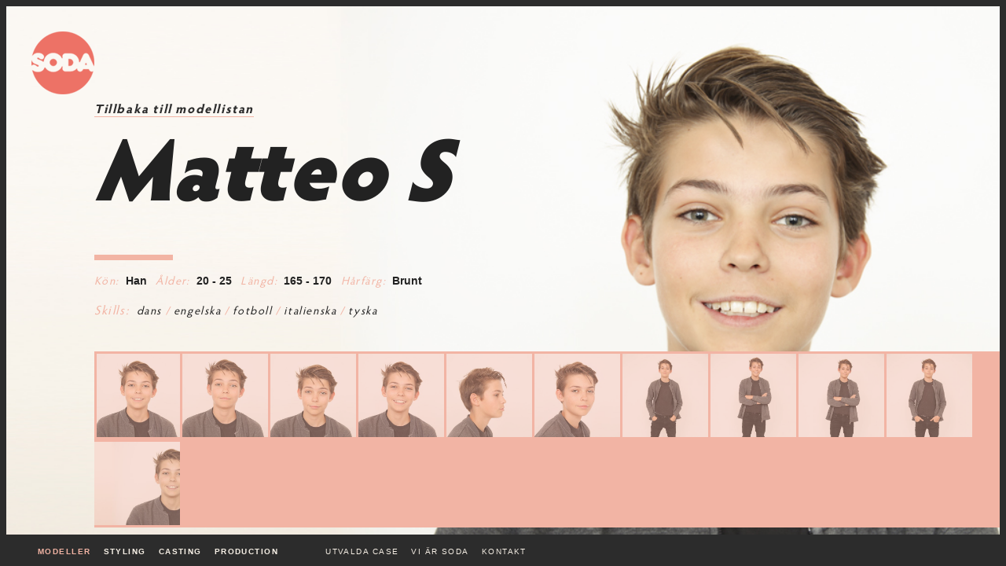

--- FILE ---
content_type: text/html; charset=UTF-8
request_url: https://sodacasting.se/model/743
body_size: 2091
content:

<!DOCTYPE html>
<!--[if lt IE 7]>      <html class="no-js lt-ie9 lt-ie8 lt-ie7"> <![endif]-->
<!--[if IE 7]>         <html class="no-js lt-ie9 lt-ie8"> <![endif]-->
<!--[if IE 8]>         <html class="no-js lt-ie9"> <![endif]-->
<!--[if gt IE 8]><!-->
<html class="no-js">
<!--<![endif]-->

<head>
	<meta charset="utf-8">
	<meta http-equiv="X-UA-Compatible" content="IE=edge,chrome=1">
	<title>SODA Casting i Göteborg</title>
	<meta name="description" content="SODA Casting är en agentur i Göteborg med vanliga, ovanliga och vackra människor, gubbar och tanter, hipsters, sköna ungar, stora skägg och allt där emellan.">
	<meta name="keywords" content="casting, castings, modellförmedling, modeller, vanliga människor, Göteborg">

	<meta name="viewport" content="width=device-width, initial-scale=1, maximum-scale=1">
	<meta name="apple-mobile-web-app-capable" content="yes" />

	<meta property="og:image" content="http://sodacasting.se/img/logo-orginal.png" />
	<meta property="og:image:type" content="image/png" />
	<meta property="og:image:width" content="80" />
	<meta property="og:image:height" content="80" />

	<meta property="og:description" content="SODA Casting är en agentur i Göteborg med vanliga, ovanliga och vackra människor, gubbar och tanter, hipsters, sköna ungar, stora skägg och allt där emellan." />
	<meta property="og:title" content="SODA Casting - Sköna, vanliga, ovanliga och vackra människor">
	<meta property="og:site_name" content="SODA Casting" />
	<meta property="og:url" content="http://sodacasting.se/">
	<meta property="og:type" content="company" />

	
	<link rel="stylesheet" href="/css/normalize.min.css">
	<link href="//netdna.bootstrapcdn.com/font-awesome/3.2.1/css/font-awesome.css" rel="stylesheet">
	<link rel="stylesheet" href="/css/jquery-ui-1.10.3.custom.min.css">
	<link rel="stylesheet" href="/css/main.css">

	
	<script src="/js/vendor/modernizr-2.6.2-respond-1.1.0.min.js"></script>
</head>


<body class="model_details">
	<!--[if lt IE 7]>
	<p class="chromeframe">You are using an <strong>outdated</strong> browser. Please <a href="http://browsehappy.com/">upgrade your browser</a> or <a href="http://www.google.com/chromeframe/?redirect=true">activate Google Chrome Frame</a> to improve your experience.</p>
	<![endif]-->

	<div id="page_border_top"></div>

	<div id="mobile_nav">
		<div class="mobile_logo"><a href="/index.php"><img src="/img/logo-orginal.png" alt=""></a></div>

		<a href="#" class="menu_slide"><i class="icon-reorder"></i></a>
	</div>
	<nav>
		<div id="nav_arrow"></div>
		<ul class="legs">
			<a href="#" title="" id="nav_index"></a>
			<li><a href="/models" id="nav_models">modeller</a></li>
			<li><a href="/styling" id="nav_styling">styling</a></li>
			<li><a href="/casting" id="nav_casting">casting</a></li>
			<li><a href="/production" id="nav_production">production</a></li>
		</ul>
		<ul class="info">
			<li><a href="/cases" id="nav_cases">Utvalda case</a></li>
			<li><a href="/about" id="nav_about">Vi är soda</a></li>
						<li><a href="/contact" id="nav_contact">Kontakt
					<div class="tooltip">
						<p>Hör av dig så berättar vi mer!</p>
					</div>
					<div class="arrow-down"></div>
				</a></li>
		</ul>

			</nav>

	
<div class="logo">
	<a href="/index.php">
		<img src="/img/logo-orginal.png" alt="SODA">
	</a>
</div>

<div id="model_wallpaper" data-photo="/files/models/743/models-wallpaper-oskars-ta-ej-bort.jpg"></div>

<div class="model_details_wrapper">
	<a href="/models" title="" class="link_back">Tillbaka till modellistan</a>

	<div class="clearfix"></div>

	<h2>Matteo S</h2>
	<div class="h2_underline"></div>

	
	<div class="details">

					<span class="label">Kön:</span>
			<span class="data">Han</span>
		
					<span class="label">Ålder:</span>
			<span class="data">20 - 25</span>
		
					<span class="label">Längd:</span>
			<span class="data">165 - 170</span>
		
					<span class="label">Hårfärg:</span>
			<span class="data">Brunt</span>
			</div>


			<ul class="skills">
			<li class="label">Skills:</li>
			<li class="skill"> dans</li>
			<span class="divider">/</span><li class="skill"> engelska</li>
			<span class="divider">/</span><li class="skill"> fotboll</li>
			<span class="divider">/</span><li class="skill"> italienska</li>
			<span class="divider">/</span><li class="skill"> tyska</li>
					</ul>
	
	
	<ul class="thumbs">			<a href="/files/models/743/lr-2017-09-16-3q2a9282.jpg" title="" class="popup-image">
				<li style="background-image: url('/files/models/743/medium/lr-2017-09-16-3q2a9282.jpg')"></li>
			</a>
					<a href="/files/models/743/lr-2017-09-16-3q2a9286.jpg" title="" class="popup-image">
				<li style="background-image: url('/files/models/743/medium/lr-2017-09-16-3q2a9286.jpg')"></li>
			</a>
					<a href="/files/models/743/lr-2017-09-16-3q2a9290.jpg" title="" class="popup-image">
				<li style="background-image: url('/files/models/743/medium/lr-2017-09-16-3q2a9290.jpg')"></li>
			</a>
					<a href="/files/models/743/lr-2017-09-16-3q2a9295.jpg" title="" class="popup-image">
				<li style="background-image: url('/files/models/743/medium/lr-2017-09-16-3q2a9295.jpg')"></li>
			</a>
					<a href="/files/models/743/lr-2017-09-16-3q2a9300.jpg" title="" class="popup-image">
				<li style="background-image: url('/files/models/743/medium/lr-2017-09-16-3q2a9300.jpg')"></li>
			</a>
					<a href="/files/models/743/lr-2017-09-16-3q2a9306.jpg" title="" class="popup-image">
				<li style="background-image: url('/files/models/743/medium/lr-2017-09-16-3q2a9306.jpg')"></li>
			</a>
					<a href="/files/models/743/lr-2017-09-16-3q2a9308.jpg" title="" class="popup-image">
				<li style="background-image: url('/files/models/743/medium/lr-2017-09-16-3q2a9308.jpg')"></li>
			</a>
					<a href="/files/models/743/lr-2017-09-16-3q2a9320.jpg" title="" class="popup-image">
				<li style="background-image: url('/files/models/743/medium/lr-2017-09-16-3q2a9320.jpg')"></li>
			</a>
					<a href="/files/models/743/lr-2017-09-16-3q2a9322.jpg" title="" class="popup-image">
				<li style="background-image: url('/files/models/743/medium/lr-2017-09-16-3q2a9322.jpg')"></li>
			</a>
					<a href="/files/models/743/lr-2017-09-16-3q2a9323.jpg" title="" class="popup-image">
				<li style="background-image: url('/files/models/743/medium/lr-2017-09-16-3q2a9323.jpg')"></li>
			</a>
					<a href="/files/models/743/models-wallpaper-oskars-ta-ej-bort.jpg" title="" class="popup-image">
				<li style="background-image: url('/files/models/743/medium/models-wallpaper-oskars-ta-ej-bort.jpg')"></li>
			</a>
		
		</ul>

	<div class="clearfix"></div>

	

</div>

<div class="clearfix"></div>

<script src="//ajax.googleapis.com/ajax/libs/jquery/1.9.1/jquery.min.js"></script>
<script>
	window.jQuery || document.write('<script src="js/vendor/jquery-1.9.1.min.js"><\/script>')
</script>
<script src="//code.jquery.com/ui/1.10.3/jquery-ui.min.js"></script>

	<!-- Youtube and Vimeo API (improves video on touch devices and gives better HD support) -->
	<script type="text/javascript" src="//www.youtube.com/iframe_api"></script>
	<script type="text/javascript" src="//a.vimeocdn.com/js/froogaloop2.min.js"></script>


<script src="/js/plugins-min.js"></script>
<script src="/js/main-min.js"></script>

<script>
	var _gaq = [
		['_setAccount', 'UA-43056485-1'],
		['_trackPageview']
	];
	(function(d, t) {
		var g = d.createElement(t),
			s = d.getElementsByTagName(t)[0];
		g.src = ('https:' == location.protocol ? '//ssl' : '//www') + '.google-analytics.com/ga.js';
		s.parentNode.insertBefore(g, s)
	}(document, 'script'));
</script>

<div class="clearfix"></div>

</body>

</html>



--- FILE ---
content_type: text/css
request_url: https://sodacasting.se/css/main.css
body_size: 11481
content:
@font-face {
  font-family: "hypatia-sans-pro";
  src: url("/fonts/HypatiaSansPro-Regular.woff2") format("woff2"), url("/fonts/HypatiaSansPro-Regular.woff") format("woff");
  font-weight: normal;
  font-style: normal;
  font-display: swap;
}
@font-face {
  font-family: "hypatia-sans-pro";
  src: url("/fonts/HypatiaSansPro-Black.woff2") format("woff2"), url("/fonts/HypatiaSansPro-Black.woff") format("woff");
  font-weight: 900;
  font-style: normal;
  font-display: swap;
}
@font-face {
  font-family: "hypatia-sans-pro";
  src: url("/fonts/HypatiaSansPro-Bold.woff2") format("woff2"), url("/fonts/HypatiaSansPro-Bold.woff") format("woff");
  font-weight: 700;
  font-style: normal;
  font-display: swap;
}
/* ==========================================================================
   HTML5 Boilerplate styles - h5bp.com (generated via initializr.com)
   ========================================================================== */
html,
button,
input,
select,
textarea {
  color: #222;
}
html {
  height: 100%;
}
body {
  padding-bottom: 2.5em;
  min-height: 100%;
  font-size: 1em;
  line-height: 1.4;
  background-color: #f7f0e6;
  border-left: 0.5em solid #2c2c2c;
  border-right: 0.5em solid #2c2c2c;
  background-repeat: no-repeat;
  background-position: center center;
  -webkit-background-size: cover;
  -moz-background-size: cover;
  -o-background-size: cover;
  background-size: cover;
}
#page_border_top {
  height: 0.5em;
  width: 100%;
  z-index: 999;
  display: block;
  position: fixed;
  top: 0;
  left: 0;
  background: #2c2c2c;
}
body.index {
  height: 100%;
  background-color: #2c2c2c;
}
body.contact {
  background-color: #c0c0c0;
  color: #fff;
}
body.about {
  background-color: #ed7266;
  color: white;
}
body.beamodel {
  background-color: #f2b4a4;
  color: white;
}
::selection {
  background-color: #f0877d;
  color: #fff;
  text-shadow: none;
}
::-moz-selection {
  background-color: #f0877d;
  color: #fff;
  text-shadow: none;
}
hr {
  display: block;
  height: 1px;
  border: 0;
  border-top: 1px solid #ccc;
  margin: 1em 0;
  padding: 0;
}
img {
  vertical-align: middle;
}
fieldset {
  border: 0;
  margin: 0;
  padding: 0;
}
textarea {
  resize: vertical;
}
.chromeframe {
  margin: 0.2em 0;
  background: #ccc;
  color: #000;
  padding: 0.2em 0;
}
/* ===== Initializr Styles ==================================================
   Author: Jonathan Verrecchia - verekia.com/initializr/responsive-template
   ========================================================================== */
body {
  font-family: 16px/26px "hypatia-sans-pro", Helvetica, Helvetica Neue, Arial;
  overflow-x: hidden;
}
div,
nav a,
#startpage #main .text p,
input,
textarea {
  font-family: "proxima-nova", Helvetica, Helvetica Neue, Arial;
  font-weight: 400;
}
input,
nav .legs a {
  font-weight: 700;
}
h1,
h2,
h3,
.header,
.anfang,
#startpage #main .text p.lead,
#matching_items,
.filter.input-mini,
#filters_in_short,
.short_filters_result,
#cadastral_form label,
#cadastral_container .button,
#news_container p.lead,
#cases_list a p,
.article_wrapper .quote p,
.article_column_right .signature p,
.contact .email,
.contact .phone h2,
.contact .phone a,
.model .name,
.beamodel label,
.beamodel input[type="submit"],
.QapTcha .dropSuccess,
.model_details .link_back,
.model_details .label,
.model_details .cases,
.model_details .skills,
.case_details .label,
.case_details .models a,
nav a .tooltip {
  font-family: "hypatia-sans-pro", Helvetica, Helvetica Neue, Arial;
  letter-spacing: 0.1em;
}
.wrapper {
  width: 90%;
  margin: 0 5%;
}
/* ===============
	ALL: IE Fixes
   =============== */
.ie7 .title {
  padding-top: 20px;
}
#cadastral_button,
#news_button {
  display: block;
  position: fixed;
  bottom: 0;
  height: 2.5em;
  width: 2.5em;
  line-height: 2.5em;
  text-align: center;
  text-decoration: none;
}
#cadastral_button {
  z-index: 9999;
  background-color: #f2b4a4;
  color: #fff;
  right: 0;
}
#news_button {
  z-index: 999;
  background-color: #ed7266;
  color: #fff;
  right: 2.5em;
  -webkit-transition: all 400ms ease-in-out;
  -moz-transition: all 400ms ease-in-out;
  -ms-transition: all 400ms ease-in-out;
  -o-transition: all 400ms ease-in-out;
  transition: all 400ms ease-in-out;
}
#news_button.open,
#news_button:hover {
  background-color: #fff;
  color: #ed7266;
}
#cadastral_container,
#news_container {
  display: inline-block;
  position: fixed;
  right: 0;
  bottom: 2.5em;
  z-index: 999;
  width: 15em;
  height: auto;
  display: none;
}
#cadastral_container {
  background-color: #2c2c2c;
  padding: 2.5em / 2;
  max-width: 320px;
  width: 100%;
}
#cadastral_container h3,
#cadastral_container h2 {
  padding: 0;
  margin: 0;
  font-style: italic;
  text-transform: uppercase;
  font-size: 1em;
  line-height: 1em;
}
#cadastral_container h3 {
  color: #f7f0e6;
}
#cadastral_container h2 {
  color: #f2b4a4;
  font-weight: 900;
  border-bottom: 3px solid #565656;
  padding-bottom: 0.5em;
  font-size: 1.7em;
  letter-spacing: 0;
}
#cadastral_form .row {
  width: 100%;
  padding-top: 10px;
  clear: both;
}
#cadastral_form label {
  display: block;
  width: 33%;
  padding-right: 1em;
  text-align: right;
  float: left;
  text-transform: uppercase;
  font-style: italic;
  color: #f9dad2;
  font-size: 0.7em;
  padding-top: 0.43em;
}
#cadastral_form input,
#cadastral_form textarea {
  display: block;
  width: 63%;
  float: left;
  border: 0;
  background-color: #565656;
  color: #f2b4a4;
  padding: 0.5em;
  font-weight: 400;
  outline: 0;
}
#cadastral_form textarea {
  height: 60px;
  resize: none;
  font-size: 0.8em;
}
#cadastral_form input:not(.button) {
  font-size: 0.75em;
}
#cadastral_form input::-webkit-input-placeholder {
  /* WebKit browsers */
  color: #2c2c2c;
}
#cadastral_form input:-moz-placeholder {
  /* Mozilla Firefox 4 to 18 */
  color: #2c2c2c;
}
#cadastral_form input::-moz-placeholder {
  /* Mozilla Firefox 19+ */
  color: #2c2c2c;
}
#cadastral_form input:-ms-input-placeholder {
  /* Internet Explorer 10+ */
  color: #2c2c2c;
}
#cadastral_container .button {
  display: block;
  position: absolute;
  z-index: 9999;
  bottom: -2.5em;
  height: 2.5em;
  line-height: 2.5em;
  width: 100% ;
  background-color: #fff;
  color: #f2b4a4;
  float: left;
  text-align: right;
  text-decoration: none;
  text-transform: uppercase;
  font-style: italic;
  padding: 0;
  padding-right: 3em;
  left: 320px;
  margin-left: 0;
  -webkit-transition: all 400ms ease-in-out;
  -moz-transition: all 400ms ease-in-out;
  -ms-transition: all 400ms ease-in-out;
  -o-transition: all 400ms ease-in-out;
  transition: all 400ms ease-in-out;
}
#cadastral_container .button:hover {
  background-color: #f2b4a4;
  color: #fff;
}
#cadastral_container .button.sending {
  background-color: #f2b4a4;
  color: #ec8f77;
  background-image: url('../img/ajax-loader-cadastral.gif');
  background-repeat: no-repeat;
  background-position: 5% center ;
  background-size: 18px 18px;
}
#cadastral_container.open .button {
  left: 0px;
}
#cadastral_container.open ~ #news_button {
  right: 0;
}
#news_container {
  display: inline-block;
  right: 0;
  padding: 0.5em 1em;
  max-width: 320px;
  width: 100%;
  height: auto;
  background-color: #ed7266;
  color: #fff;
  display: none;
}
#news_container h2 {
  font-weight: 700;
  border-bottom: 3px solid #f9dad2;
  padding-bottom: 0.25em;
  font-size: 1.7em;
  letter-spacing: 0.07em;
  margin: 0;
  font-style: italic;
  text-transform: uppercase;
}
#news_container p.lead {
  font-size: 1em;
  font-weight: 400;
}
#news_container p {
  font-size: 0.8em;
  line-height: 1.5em;
  margin: 0.5em 0;
}
#cadastral_container ul {
  padding-top: 0.5em;
  width: 100%;
  border-bottom: 3px solid #565656;
}
#cadastral_container p {
  color: #c0c0c0;
  font-size: 0.8em;
  min-height: 5em;
  display: inline-block;
  -webkit-transition: all 400ms ease-in-out;
  -moz-transition: all 400ms ease-in-out;
  -ms-transition: all 400ms ease-in-out;
  -o-transition: all 400ms ease-in-out;
  transition: all 400ms ease-in-out;
}
#cadastral_container p.alert {
  color: #ed7266;
}
#cadastral_container ul li {
  width: 5em;
  height: 5em;
  overflow: hidden;
  background-position: right center;
  background-repeat: no-repeat;
  background-size: 160px auto;
  position: relative;
  display: inline-block;
  float: left;
  margin-right: 0.7em;
  margin-bottom: 10px;
  -webkit-opacity: 0.8;
  -moz-opacity: 0.8;
  opacity: 0.8;
  -webkit-transition: all 200ms ease-in-out;
  -moz-transition: all 200ms ease-in-out;
  -ms-transition: all 200ms ease-in-out;
  -o-transition: all 200ms ease-in-out;
  transition: all 200ms ease-in-out;
}
#cadastral_container ul a.link_to_details {
  display: block;
  width: 100%;
  height: 100%;
}
#cadastral_container ul li a.remove_from_cadastral {
  display: block;
  position: absolute;
  top: 0;
  right: 0;
  width: 1.5em;
  height: 1.5em;
  line-height: 1.5em;
  text-align: center;
  text-decoration: none;
  background-color: #fff;
  color: #f2b4a4;
  -webkit-opacity: 0;
  -moz-opacity: 0;
  opacity: 0;
  -webkit-transition: all 200ms ease-in-out;
  -moz-transition: all 200ms ease-in-out;
  -ms-transition: all 200ms ease-in-out;
  -o-transition: all 200ms ease-in-out;
  transition: all 200ms ease-in-out;
}
#cadastral_container ul li:hover {
  -webkit-opacity: 1;
  -moz-opacity: 1;
  opacity: 1;
}
#cadastral_container ul li:hover a.remove_from_cadastral {
  -webkit-opacity: 1;
  -moz-opacity: 1;
  opacity: 1;
}
/*  nav  */
nav {
  display: inline-block;
  position: fixed;
  width: 100%;
  height: 2.5em;
  line-height: 2.5em;
  bottom: 0;
  top: auto;
  padding-left: 2.5em;
  padding-top: 0;
  z-index: 999;
  background-color: #2c2c2c;
  color: #f7f0e6;
}
nav ul {
  margin: 0;
  padding: 0;
}
nav ul .legs {
  width: auto;
  float: left;
  font-weight: 700;
  padding-left: 2.5em;
}
nav ul.info {
  width: auto;
  float: left;
  padding-left: 3.75em;
}
nav ul.social {
  display: inline-block;
  width: auto;
  float: right;
  padding-right: 7em;
  padding-top: 0.5em;
}
nav ul.social li {
  display: inline-block;
  padding-left: 1em / 3;
}
nav ul.social li a {
  display: block;
  width: 2.5em;
  height: 2.5em;
  float: left;
}
nav ul.legs li,
nav ul.info li {
  margin-right: 1em;
  width: auto;
  float: left;
  position: relative;
}
nav ul.legs li a,
nav ul.info li a {
  width: auto;
  display: inline-block;
}
nav ul.legs li:last-of-type,
nav ul.info li:last-of-type {
  margin-right: 0;
}
nav a {
  color: #f7f0e6;
  text-decoration: none;
  text-transform: uppercase;
  font-size: 0.6em;
  letter-spacing: 0.15em;
}
nav a .tooltip {
  display: block;
  position: absolute;
  heigth: 2.5em;
  width: auto;
  top: -42px;
  left: -150px;
  background-color: #489790;
  color: #f7f0e6;
  padding: 0.5em 1.5em;
  white-space: nowrap;
  border: 0;
  display: none;
}
nav a .tooltip p {
  font-style: italic;
  padding: 0;
  margin: 0;
  font-size: 1.2em;
  font-weight: 400;
  letter-spacing: 0.1em;
}
nav a .arrow-down {
  display: block;
  width: 16px;
  height: 8px;
  position: absolute;
  top: 0;
  left: 19px;
  display: none;
  border-left: 8px solid transparent;
  border-right: 8px solid transparent;
  border-top: 8px solid #489790;
}
.styling .tooltip {
  background-color: #ed7266;
  color: #f7f0e6;
}
.styling .arrow-down {
  border-top: 8px solid #ed7266;
}
#nav_arrow {
  position: fixed;
  bottom: 2.5em;
  left: -16px;
  background-image: url("../img/nav-arrow_01.png");
  background-position: center top;
  background-repeat: no-repeat;
  display: block;
  width: 16px;
  height: 8px;
}
.index #nav_arrow {
  display: none !important;
}
.models #nav_models {
  color: #f2b4a4;
}
.model_details #nav_models {
  color: #f2b4a4;
}
.styling #nav_styling {
  color: #489790;
}
.casting #nav_casting {
  color: #e85642;
}
.production #nav_production {
  color: #a1938b;
}
.beamodel #nav_beamodel {
  color: #f2b4a4;
}
.cases #nav_cases,
.about #nav_about,
.contact #nav_contact {
  color: #ed7266;
}
#mobile_nav {
  display: block;
  position: absolute;
  z-index: 1000;
  top: 0;
  left: 0;
  width: 100%;
  background-color: #f7f0e6;
  height: 2.5em;
  line-height: 2.5em;
  display: none;
}
#mobile_nav .mobile_logo {
  display: block;
  height: 2em;
  width: 2em;
  float: left;
  margin-left: 0.5em;
}
#mobile_nav .menu_slide {
  float: right;
  width: 2.5em;
  height: 2.5em;
  text-align: center;
  color: #f7f0e6;
  background-color: #2c2c2c;
  text-decoration: none;
  -webkit-transition: all 150ms ease-in-out;
  -moz-transition: all 150ms ease-in-out;
  -ms-transition: all 150ms ease-in-out;
  -o-transition: all 150ms ease-in-out;
  transition: all 150ms ease-in-out;
}
#mobile_nav .menu_slide:hover,
#mobile_nav .menu_slide.open {
  color: #ed7266;
}
/* startpage */
#bailiwicks_container {
  width: 100%;
  padding: 0 1em 0 0;
  margin: 0;
  position: absolute;
  bottom: 2em;
  background-color: #2c2c2c;
  z-index: 800;
}
#bailiwicks_container ul,
#cadastral_container ul {
  margin: 0;
  padding: 0;
  list-style-type: none;
  display: inline-block;
  height: auto;
  width: 100%;
}
.bailiwicks {
  position: relative;
}
#bailiwicks a {
  display: block;
  width: 25%;
  height: 100%;
  float: left;
  background-color: #6c6c6c;
  background-image: url("../img/start-puff-stripe-line.png");
  text-decoration: none;
  z-index: 9000;
}
.bailiwick {
  margin: 0;
  display: inline-block;
  width: 100%;
  text-align: center;
  padding: 1em 0.5em;
  float: left;
  color: #f7f0e6;
  text-decoration: none;
  position: relative;
  overflow: hidden;
  background-image: url("../img/start_puff_beta-line.png");
  background-repeat: no-repeat;
  background-position: center 15px;
  -webkit-transition: all 200ms ease-in-out;
  -moz-transition: all 200ms ease-in-out;
  -ms-transition: all 200ms ease-in-out;
  -o-transition: all 200ms ease-in-out;
  transition: all 200ms ease-in-out;
}
.csstransitions #bailiwicks a:hover li.bailiwick {
  z-index: 9999;
}
#bailiwicks a .bailiwick_logo {
  display: block;
  width: 100%;
  height: 32px;
  position: relative;
  top: 1px;
  background-image: url("../img/start-icons-sprite.png");
  background-repeat: no-repeat;
  background-position: center -32px;
  background-size: 32px 64px;
  -webkit-transition: all 200ms ease-in-out;
  -moz-transition: all 200ms ease-in-out;
  -ms-transition: all 200ms ease-in-out;
  -o-transition: all 200ms ease-in-out;
  transition: all 200ms ease-in-out;
}
#bailiwicks a:hover .bailiwick_logo {
  background-position: center 0px;
}
.bailiwick h2 {
  padding: 0;
  margin: 0.3em 0;
  text-transform: uppercase;
  letter-spacing: 0.3em;
  font-weight: 700;
}
#bailiwicks a .bailiwick_divider {
  width: 54px;
  display: block;
  margin: 0.5em auto 1em auto;
  height: 3px;
  background-color: #f7f0e6;
  background-repeat: repeat-x;
  -webkit-transition: all 200ms ease-in-out;
  -moz-transition: all 200ms ease-in-out;
  -ms-transition: all 200ms ease-in-out;
  -o-transition: all 200ms ease-in-out;
  transition: all 200ms ease-in-out;
  -webkit-opacity: 0.3;
  -moz-opacity: 0.3;
  opacity: 0.3;
}
#bailiwicks a .bailiwick p {
  font-size: 0.7em;
  line-height: 1.5em;
  font-style: italic;
  font-weight: 700;
  width: 70%;
  margin: 0 auto;
  color: #f7f0e6;
  padding-bottom: 0em;
  -webkit-transition: all 200ms ease-in-out;
  -moz-transition: all 200ms ease-in-out;
  -ms-transition: all 200ms ease-in-out;
  -o-transition: all 200ms ease-in-out;
  transition: all 200ms ease-in-out;
  -webkit-opacity: 0.4;
  -moz-opacity: 0.4;
  opacity: 0.4;
}
#bailiwicks a:hover .bailiwick p {
  -webkit-opacity: 0.8;
  -moz-opacity: 0.8;
  opacity: 0.8;
}
#bailiwicks a .bailiwick.models {
  background-color: #f2b4a4 !important;
}
#bailiwicks a .bailiwick.styling {
  background-color: #489790 !important;
}
#bailiwicks a .bailiwick.casting {
  background-color: #e85642 !important;
}
#bailiwicks a .bailiwick.production {
  background-color: #a1938b !important;
}
#startpage {
  position: relative;
  background-color: #f7f0e6;
  display: block;
  min-width: 100%;
  height: 100%;
  min-height: 95vh;
  overflow: hidden;
}
#startpage .backstretch {
  position: fixed !important;
  left: 8px !important;
  height: 100%;
  width: 100%;
  overflow: hidden;
}
#startpage #main {
  display: inline-block;
  width: 100%;
  height: 100%;
  overflow: auto;
}
#startpage #main .text {
  font-family: "hypatia-sans-pro", Helvetica, "Helvetica Neue", Arial;
  display: block;
  width: 100%;
  padding-top: 3.5em;
  padding-left: 8em;
}
#startpage #main .text p {
  width: 100%;
}
#startpage #main .text .lead {
  margin: 0;
  font-size: 1.6em;
  line-height: 1.1em;
  font-weight: bold;
  letter-spacing: 0.01em;
  color: #4fdaca;
}
/* end startpage */
/* apply a natural box layout model to all elements */
* {
  -moz-box-sizing: border-box;
  -webkit-box-sizing: border-box;
  box-sizing: border-box;
}
.logo {
  position: fixed;
  top: 2.5em;
  left: 2.5em;
  display: block;
  width: 8%;
  height: 8%;
  z-index: 500;
  max-width: 100px;
  max-height: 100px;
  min-width: 80px;
  min-height: 80px;
}
.logo img,
#mobile_nav .mobile_logo img {
  max-width: 100%;
  width: auto;
}
/* casting & styling page */
.styling nav a .tooltip,
.casting nav a .tooltip,
.production nav a .tooltip,
.styling nav a .arrow-down,
.casting nav a .arrow-down,
.production nav a .arrow-down {
  display: block;
}
.article_wrapper {
  width: 100%;
  max-width: 960px;
  margin: 0 auto;
  position: relative;
  padding-bottom: 4em;
  padding-left: 1em;
  padding-right: 1em;
  padding-top: 15%;
}
.article_wrapper h1 {
  font-size: 6em;
  line-height: 1.1em;
  letter-spacing: 0;
  font-weight: 900;
  width: 80%;
  margin: 0;
  padding: 0;
  margin-bottom: 0.5em;
}
.article_wrapper .starting_line {
  position: relative;
  height: 2.5em;
  width: 55%;
}
.article_wrapper .quote {
  float: left;
  display: block;
  margin: 1em 1em 1em 0;
  width: 55%;
  position: relative;
}
.article_wrapper .quote p {
  font-size: 2em;
  font-style: italic;
  font-weight: 900;
  margin-bottom: 0.5em;
}
.article_wrapper .line {
  width: 70%;
  height: 0.5em;
  background-color: #a1938b;
  position: absolute;
  right: 0;
}
.casting .article_wrapper .line {
  background-color: #e85642;
}
.production .article_wrapper .line {
  background-color: #a1938b;
}
.article_wrapper .line.top {
  top: 0.5em;
}
.article_wrapper .line.bottom {
  bottom: 0;
}
.article_column_left,
.article_column_right {
  width: 50%;
  float: left;
}
.article_column_left {
  padding-right: 1em;
}
.article_column_right {
  padding-left: 1em;
}
.article_wrapper img {
  max-width: 100%;
  height: auto;
}
.article_wrapper img.hang_over_edge {
  height: auto;
  right: 0;
}
.styling .article_column_left p {
  padding-right: 4em;
}
.production .article_column_right p {
  padding-left: 4em;
  padding-top: 1.5em;
}
.contact .article_wrapper div.phone a,
.contact .article_wrapper div.email a {
  margin: -0.5em 0;
  font-weight: 900;
  white-space: nowrap;
  width: 100%;
  display: block;
}
.contact .article_wrapper div.email {
  padding-left: 8em;
}
.contact .article_wrapper div.email a {
  color: #ed7266;
  text-decoration: none;
  width: 100%;
  display: block;
  margin-top: -0.3em;
}
.contact .article_wrapper h2 {
  font-size: 0.9em;
  font-style: italic;
  text-transform: uppercase;
  border-bottom: 0.3em solid #f7f0e6;
  display: inline-block;
  padding-bottom: 0.3em;
  margin-bottom: 0;
}
.contact .article_wrapper div.phone {
  padding-left: 8em;
  padding-bottom: 0;
  display: block;
  width: 100%;
}
.contact .article_wrapper div.phone a {
  color: #2c2c2c;
  text-decoration: none;
  letter-spacing: 0;
  cursor: default;
  width: 100%;
  display: block;
  margin-top: -0.3em;
}
.styling .article_wrapper,
.casting .article_wrapper,
.production .article_wrapper,
.about .article_wrapper {
  max-width: 1024px;
  width: 70%;
  display: block;
  position: relative;
  padding-top: 6.5%;
}
.styling .article_wrapper .anfang,
.casting .article_wrapper .anfang,
.production .article_wrapper .anfang,
.about .article_wrapper .anfang {
  position: relative;
  left: -0.5em;
  top: 1em;
}
.styling .article_wrapper h1,
.casting .article_wrapper h1,
.production .article_wrapper h1,
.about .article_wrapper h1,
.styling .article_wrapper .anfang,
.casting .article_wrapper .anfang,
.production .article_wrapper .anfang,
.about .article_wrapper .anfang {
  color: #f7f0e6;
  font-size: 105px;
  padding: 0;
  margin: 0;
  line-height: 1em;
  display: block;
  width: 100%;
}
.styling .article_wrapper .article,
.casting .article_wrapper .article,
.production .article_wrapper .article,
.about .article_wrapper .article {
  margin-top: 3em;
  width: 80%;
}
.styling .article_wrapper .article p,
.casting .article_wrapper .article p,
.production .article_wrapper .article p,
.about .article_wrapper .article p {
  color: #f7f0e6;
  font-weight: 200;
  line-height: 1.5em;
}
body.styling {
  background: #489790;
}
body.casting {
  background: #e85642;
}
body.production {
  background: #a1938b;
}
body.about {
  background: #ed7266;
}
/* end casting & styling page */
/* be a model */
.needs_to_be_fixed {
  background-color: #ed7266 !important;
  background-image: url('../img/form_validation_arrow.gif');
  background-repeat: no-repeat;
  background-position: 97% center;
  background-size: 19px 9px;
}
.needs_to_be_fixed::-webkit-input-placeholder {
  /* WebKit browsers */
  color: #fff;
  font-weight: 400;
}
.needs_to_be_fixed:-moz-placeholder {
  /* Mozilla Firefox 4 to 18 */
  color: #fff;
  font-weight: 400;
}
.needs_to_be_fixed::-moz-placeholder {
  /* Mozilla Firefox 19+ */
  color: #fff;
  font-weight: 400;
}
.needs_to_be_fixed:-ms-input-placeholder {
  /* Internet Explorer 10+ */
  color: #fff;
  font-weight: 400;
}
.beamodel {
  /*****************/
  /** QapTcha CSS **/
  /*****************/
}
.beamodel input,
.beamodel textarea {
  background-color: #f9dad2;
  color: #565656;
  border: 0;
  font-size: 0.8em;
  padding: 0.5em;
  outline: 0;
  max-width: 20em;
  width: 100%;
  resize: none;
}
.beamodel textarea {
  height: 11.5em;
  line-height: 1.6em;
}
.beamodel input[type="checkbox"] {
  width: auto;
  margin-left: 12.5em;
  margin-right: 1em;
}
.beamodel label {
  width: 8em;
  display: block;
  text-align: right;
  float: left;
  margin-right: 1em;
  font-style: italic;
  text-transform: uppercase;
  font-size: 0.9em;
  line-height: 2.5em;
}
.beamodel .prettycheckbox {
  width: 100%;
  padding-left: 8em;
}
.beamodel .prettycheckbox label {
  width: 80%;
  text-align: left;
  font-size: 0.8em;
  line-height: 2.4em;
  text-transform: none;
  margin: 0;
  margin-left: 1em;
}
.beamodel input[type="submit"] {
  font-size: 1em;
  display: block;
  background-color: #ed7266;
  color: #fff;
  border: 0;
  padding: 1em;
  width: 8em;
  font-style: italic;
  text-transform: uppercase;
}
.beamodel input:disabled {
  -webkit-opacity: 0.4;
  -moz-opacity: 0.4;
  opacity: 0.4;
}
.beamodel .row {
  margin-bottom: 2em;
}
.beamodel .QapTcha {
  float: left;
  max-width: 100%;
  margin-left: 0;
  margin-bottom: 1em;
  margin-top: 1em;
}
.beamodel .QapTcha .clr {
  clear: both;
}
.beamodel .QapTcha .bgSlider {
  width: 252px;
  height: 1.8em;
  float: left;
  border: 0;
  background-image: url('../img/grid-pattern.gif');
  font-size: 0.9em;
}
.beamodel .QapTcha .Slider {
  width: 72px;
  height: 2em;
  line-height: 2.1em;
  background: #ed7266;
  cursor: e-resize;
  position: relative;
  top: 0;
  left: 0;
  text-align: center;
  font-size: 0.9em;
}
.beamodel .QapTcha .TxtStatus {
  width: 252px;
  margin: 0.5em 0;
  text-align: left;
  color: #bb2828;
  font-family: Verdana;
  font-size: 10px;
  clear: both;
}
.beamodel .QapTcha .dropSuccess {
  color: #fff;
  margin-top: 1em;
  font-size: 0.7em;
  font-weight: 700;
  font-style: italic;
}
.beamodel .QapTcha .dropError {
  color: #bb2828;
}
/* end be a model */
/* models page */
#filters {
  padding-right: 1em;
  position: fixed;
  bottom: 2.5em;
  display: block;
  height: 200px;
  width: 100%;
  color: #fff;
  z-index: 998;
  top: auto;
  -webkit-transition: all 700ms ease-in-out;
  -moz-transition: all 700ms ease-in-out;
  -ms-transition: all 700ms ease-in-out;
  -o-transition: all 700ms ease-in-out;
  transition: all 700ms ease-in-out;
}
#filters.closed {
  bottom: -124px;
}
#filters input[type="radio"] {
  display: none;
}
#filters_wrapper {
  width: 100%;
  height: 100%;
  overflow: hidden;
  position: relative;
  display: block;
  background-color: #f2b4a4;
  -webkit-backface-visibility: hidden;
  -webkit-transition-property: -webkit-transform;
  -moz-transition-property: -moz-transform;
  -o-transition-property: -o-transform;
  transition-property: transform;
  -webkit-transition: all 700ms ease-in-out;
  -moz-transition: all 700ms ease-in-out;
  -ms-transition: all 700ms ease-in-out;
  -o-transition: all 700ms ease-in-out;
  transition: all 700ms ease-in-out;
  -webkit-transition-timing-function: cubic-bezier(0.5, 0, 0, 1);
  -moz-transition-timing-function: cubic-bezier(0.5, 0, 0, 1);
  -o-transition-timing-function: cubic-bezier(0.5, 0, 0, 1);
  transition-timing-function: cubic-bezier(0.5, 0, 0, 1);
  -webkit-transform: perspective(1000) rotateX(0deg);
  -moz-transform: perspective(1000) rotateX(0deg);
  -ms-transform: perspective(1000) rotateX(0deg);
  -o-transform: perspective(1000) rotateX(0deg);
  transform: perspective(1000) rotateX(0deg);
}
#open_close_filters {
  display: block;
  position: absolute;
  right: 1em;
  top: -2.25em;
  z-index: 9999;
  cursor: pointer;
  width: 5em;
  height: 2.25em;
  line-height: 2.25em;
  text-align: center;
  background-color: #fff;
  color: #f2b4a4;
  -webkit-transition: all 700ms ease-in-out;
  -moz-transition: all 700ms ease-in-out;
  -ms-transition: all 700ms ease-in-out;
  -o-transition: all 700ms ease-in-out;
  transition: all 700ms ease-in-out;
}
#filters.closed #open_close_filters {
  top: 0;
  -webkit-transform: rotate(180deg);
  -moz-transform: rotate(180deg);
  -ms-transform: rotate(180deg);
  -o-transform: rotate(180deg);
  right: 0.5em;
}
#filters_in_short {
  display: block;
  width: 98%;
  position: absolute;
  height: 2.25em;
  line-height: 2.25em;
  overflow: hidden;
  z-index: 999;
  padding-left: 2.5em;
  padding-right: 3em;
  background-color: #f2b4a4;
  -webkit-transition: all 700ms ease-in-out;
  -moz-transition: all 700ms ease-in-out;
  -ms-transition: all 700ms ease-in-out;
  -o-transition: all 700ms ease-in-out;
  transition: all 700ms ease-in-out;
  top: 0;
  left: -200%;
}
#filters_in_short .label {
  font-size: 0.8em;
  font-style: italic;
  text-transform: uppercase;
  font-weight: 900;
  color: #f9dad2;
}
#filters_in_short .value {
  font-size: 0.8em;
  padding-right: 1em;
  font-weight: 400;
}
#filters_in_short .short_filters_result {
  position: absolute;
  display: inline-block;
  top: 0;
  right: 3.2em;
}
#filters_in_short .short_filters_result .result {
  font-size: 1.5em;
}
#filters.closed #filters_in_short {
  left: 0;
}
#filter_selectors,
#filtered_result {
  display: inline-block;
  position: absolute;
  height: 100%;
  top: 0;
  overflow: hidden;
  -webkit-transition: all 700ms ease-in-out;
  -moz-transition: all 700ms ease-in-out;
  -ms-transition: all 700ms ease-in-out;
  -o-transition: all 700ms ease-in-out;
  transition: all 700ms ease-in-out;
}
#filter_selectors {
  left: 0;
  width: auto;
}
#filtered_result {
  right: 0;
}
#filters.closed #filter_selectors {
  left: -100%;
}
#filters.closed #filtered_result {
  right: -100%;
}
#filtered_result .row {
  padding-right: 2.5em;
  text-align: right;
}
#filtered_result .header {
  float: right !important;
  margin-right: 0 !important;
}
#matching_items {
  width: 100%;
  font-size: 6em;
  font-weight: 700;
  display: block;
  letter-spacing: 0;
  text-align: right;
  top: -0.2em;
  position: relative;
}
#filters .column {
  display: block;
  height: 100%;
  float: left;
  padding-top: 1em;
  width: 15%;
  min-width: 90px;
  max-width: 130px;
}
#filters .column:first-child {
  margin-left: 2.5em;
}
#filters .column:first-child .prettyradio {
  display: block;
}
#filters .column.wide {
  width: 30%;
  min-width: 260px;
  max-width: 320px;
}
#filters .column .row {
  clear: both;
  display: block;
}
#filters .column .row .slider_wrapper {
  float: left;
  display: inline-block;
  width: 50%;
  max-width: 50%;
  margin: 0 auto;
  position: relative;
  padding-top: 1em;
  margin-top: 1em;
}
#filters .column .row .slider_wrapper:first-of-type {
  margin-top: 0;
}
#filters .column .row .slider_wrapper .min {
  left: -16px;
}
#filters .column .row .slider_wrapper .max {
  right: -16px;
}
#filters .column .header {
  float: left;
  width: auto;
  margin-right: 2em;
  padding-top: 1.05em;
  font-style: italic;
  color: #f7f0e6;
  border-bottom: 0.2em solid #f9dad2;
  padding-bottom: 0.3em;
  text-transform: uppercase;
}
.ui-slider,
.ui-slider-handle {
  -webkit-border-radius: 2em;
  border-radius: 2em;
}
.ui-slider {
  height: 0.5em;
  margin-top: 0.8em;
  margin-bottom: 1em;
}
.ui-state-default,
.ui-widget-content .ui-state-default,
.ui-widget-header,
.ui-widget-header .ui-state-default {
  background-color: #fff;
  border: 0;
}
.ui-slider-handle {
  outline: 0 !important;
  height: 1.2em !important;
  width: 1.2em !important;
  top: -0.4em !important;
  background-color: #f2b4a4 !important;
  border: 3px solid #fff !important;
  background-image: url('../img/slider-handle-inactive.png') !important;
  background-position: center center  !important;
  background-repeat: no-repeat !important;
}
.ui-slider-handle:hover {
  background-image: url('../img/slider-handle-active.png') !important;
}
.ui-widget-content {
  border: 0;
  background: url('../img/grid-pattern.gif');
}
.filter.input-mini {
  display: block;
  position: absolute;
  top: 0;
  height: 1.8em;
  font-size: 0.7em;
  border: 0;
  width: 2.5em;
  text-align: center;
  color: #f2b4a4;
  background-color: #fff;
  padding-bottom: 6px;
  background-image: url('../img/tooltip-point.gif');
  background-position: bottom center;
  background-repeat: no-repeat;
}
.prettycheckbox,
.prettyradio {
  display: inline-block;
  padding: 0;
  margin: 0;
}
.prettycheckbox a,
.prettyradio a {
  width: 16px;
  height: 30px;
  background: url(../img/prettyCheckable-soda.png) top center no-repeat;
  display: block;
  float: left;
  cursor: pointer;
  margin: 0;
}
.prettycheckbox label,
.prettyradio label {
  display: block;
  float: left;
  margin: 6px 5px;
  cursor: pointer;
}
.prettycheckbox.disabled a,
.prettyradio.disabled a,
.prettycheckbox.disabled label,
.prettyradio.disabled label {
  cursor: not-allowed;
}
.prettyradio a {
  background-position: -7px -120px;
}
.prettycheckbox a:focus,
.prettyradio a:focus {
  outline: -7px none;
}
.prettycheckbox a:focus {
  background-position: -7px -30px;
}
.prettyradio a:focus {
  background-position: -7px -150px;
}
.prettycheckbox a.checked {
  background-position: -7px -60px;
}
.prettyradio a.checked {
  background-position: -7px -180px;
}
.prettycheckbox a.checked:focus {
  background-position: -7px -90px;
}
.prettyradio a.checked:focus {
  background-position: -7px -210px;
}
.prettycheckbox.disabled a {
  background-position: -7px -240px;
}
.prettyradio.disabled a {
  background-position: -7px -270px;
}
#models_list {
  list-style-type: none;
  margin: 0;
  padding: 0;
  margin-bottom: 200px;
  background-color: #f7f0e6;
}
#models_list .set_to_hide {
  visibility: none;
}
#models_list .model {
  float: left;
  display: inline-block;
  position: relative;
  overflow: hidden;
  width: 12.44%;
  border-right: 2px solid #fff;
  border-bottom: 2px solid #fff;
  background-image: url('../img/load_anim_10.gif');
  background-position: center center;
  background-repeat: no-repeat;
}
#models_list .dummy {
  padding-top: 100%;
  /* 1:1 aspect ratio */
}
#models_list a {
  color: #2c2c2c;
}
#models_list a .photo img {
  position: absolute;
  bottom: 0;
  right: 0;
  height: 100%;
  width: auto;
  -webkit-transition: all 200ms ease-in-out;
  -moz-transition: all 200ms ease-in-out;
  -ms-transition: all 200ms ease-in-out;
  -o-transition: all 200ms ease-in-out;
  transition: all 200ms ease-in-out;
  -webkit-opacity: 0.6;
  -moz-opacity: 0.6;
  opacity: 0.6;
}
#models_list a .photo img:hover .photo img {
  -webkit-opacity: 1;
  -moz-opacity: 1;
  opacity: 1;
}
#models_list a .label {
  position: absolute;
  bottom: -2.75em;
  height: 2.5em;
  line-height: 2.5em;
  background-color: #f2b4a4;
  width: 100%;
  padding-left: 1em;
  padding-right: 0.5em;
  -webkit-transition: all 200ms ease-in-out;
  -moz-transition: all 200ms ease-in-out;
  -ms-transition: all 200ms ease-in-out;
  -o-transition: all 200ms ease-in-out;
  transition: all 200ms ease-in-out;
}
#models_list a .label .name {
  float: left;
  color: #fff;
  font-style: italic;
}
#models_list a .label .add_to_list {
  height: 2em;
  width: 2em;
  text-align: center;
  line-height: 2em;
  display: block;
  position: absolute;
  right: 0.25em;
  top: 0.25em;
  background-color: #fff;
  color: #f2b4a4;
  overflow: hidden;
}
#models_list a:hover .label {
  bottom: 0;
}
.ui-effects-transfer {
  border: 2px dotted #f2b4a4;
  background-color: #f9dad2;
  -webkit-opacity: 0.4;
  -moz-opacity: 0.4;
  opacity: 0.4;
}
/* end models page */
/* model details */
.model_details .model_details_wrapper {
  width: 100%;
  padding-top: 8em;
  padding-left: 7em;
}
.model_details ul {
  list-style-type: none;
  margin: 0;
  padding: 0;
}
.model_details .link_back {
  color: #2c2c2c;
  font-style: italic;
  font-weight: 700;
  font-size: 0.8;
  text-decoration: none;
  border-bottom: 1px solid #f2b4a4;
  clear: both;
}
.model_details h2 {
  font-size: 7em;
  font-weight: 900;
  padding: 0em 0 0.15em;
  margin: 0;
  letter-spacing: 0;
  font-style: italic;
  display: inline-block;
}
.model_details .h2_underline {
  display: block;
  height: 7px;
  width: 100px;
  background-color: #f2b4a4;
  margin-bottom: 1em;
}
.model_details p.description {
  margin: 2em 0 1em;
  padding: 0;
}
.model_details .description,
.model_details .details,
.model_details .skills,
.model_details .cases {
  width: 40%;
}
.model_details .details {
  font-size: 0.9em;
}
.model_details .label {
  color: #f2b4a4;
  font-style: italic;
  margin-right: 0.3em;
}
.model_details .data {
  margin-right: 0.5em;
  font-weight: 700;
}
.model_details .skills,
.model_details .cases {
  font-style: italic;
}
.model_details .skills {
  margin: 1em 0;
}
.model_details .skills li {
  display: inline;
}
.model_details .skills .skill {
  font-weight: 400;
  font-size: 0.9em;
}
.model_details .skills .divider {
  color: #f2b4a4;
  font-size: 0.9em;
}
.model_details .cases a {
  color: #2c2c2c;
  text-decoration: none;
  border-bottom: 1px solid #f2b4a4;
  margin-right: 0.5em;
  display: inline-block;
}
.model_details .thumbs {
  background-color: #f2b4a4;
  margin-top: 1.5em;
  display: inline-block;
  width: auto;
  position: relative;
}
.model_details .thumbs a {
  display: block;
  float: left;
  width: 7em;
  height: 7em;
  border-color: #f2b4a4;
  border-top: 3px solid #f2b4a4;
  border-bottom: 3px solid #f2b4a4;
  border-left: 0;
  border-right: 3px solid #f2b4a4;
}
.model_details .thumbs a:first-child {
  border-left: 3px solid #f2b4a4;
}
.model_details .thumbs a li {
  display: block;
  width: 100%;
  height: 100%;
  overflow: hidden;
  background-repeat: no-repeat;
  background-position: center top;
  background-size: auto 157px;
  -webkit-background-size: cover;
  -moz-background-size: cover;
  -o-background-size: cover;
  background-size: cover;
  -webkit-transition: all 200ms ease-in-out;
  -moz-transition: all 200ms ease-in-out;
  -ms-transition: all 200ms ease-in-out;
  -o-transition: all 200ms ease-in-out;
  transition: all 200ms ease-in-out;
  -webkit-opacity: 0.6;
  -moz-opacity: 0.6;
  opacity: 0.6;
}
.model_details .thumbs a:hover li {
  -webkit-opacity: 1;
  -moz-opacity: 1;
  opacity: 1;
}
.model_details .thumbs a.popup-vimeo li {
  background-color: #f9dad2;
  background-image: url('../img/video-play-models.png');
  background-size: 32px 32px;
  background-repeat: no-repeat;
  background-position: center center;
  display: block;
  width: 100%;
  height: 100%;
}
.model_details .thumbs a.save_to_cadestral {
  display: block;
  text-align: center;
  line-height: 2em;
  height: 2em;
  width: 2em;
  background-color: #f2b4a4;
  color: #fff;
  top: 0;
  right: -2em;
  position: absolute;
  text-decoration: none;
  border-top: 0;
  border-bottom: 0;
  border-right: 0;
  border-left: 0;
}
.model_details .model_details_wrapper ul.social {
  clear: both;
  display: inline-block;
  width: auto;
  float: left;
  padding-top: 0.5em;
  padding-bottom: 2.5em;
}
.model_details .model_details_wrapper ul.social li {
  display: inline-block;
  padding-right: 0.4em;
}
.model_details .model_details_wrapper ul.social a {
  display: block;
  width: 24px ;
  height: 24px ;
  float: left;
}
/* end model details */
/* cases page */
#cases_list {
  width: 100%;
  height: 100%;
  display: inline-block;
  list-style-type: none;
  margin: 0;
  padding: 0;
}
#cases_list > li {
  width: 33.33333333%;
  min-width: 146px;
  border-right: 2px solid #fff;
  border-bottom: 2px solid #fff;
  float: left;
  position: relative;
  overflow: hidden;
}
#cases_list > li > a {
  background-position: center center;
  background-size: 100% 100%;
  -webkit-background-size: cover;
  -moz-background-size: cover;
  -o-background-size: cover;
  background-size: cover;
  display: block;
  width: 100%;
  height: 100%;
  min-height: 220px;
  overflow: hidden;
  -webkit-opacity: 0.6;
  -moz-opacity: 0.6;
  opacity: 0.6;
  -webkit-transition: all 150ms ease-in-out;
  -moz-transition: all 150ms ease-in-out;
  -ms-transition: all 150ms ease-in-out;
  -o-transition: all 150ms ease-in-out;
  transition: all 150ms ease-in-out;
}
#cases_list > li > a .overlay {
  position: absolute;
  left: 0;
  bottom: -5em;
  height: 5em;
  background-color: #2c2c2c;
  width: 100%;
  padding: 0.3em 0.5em 0.3em 1em;
  color: #fff;
  overflow: hidden;
  -webkit-transition: all 150ms ease-in-out;
  -moz-transition: all 150ms ease-in-out;
  -ms-transition: all 150ms ease-in-out;
  -o-transition: all 150ms ease-in-out;
  transition: all 150ms ease-in-out;
}
#cases_list > li > a .overlay h2,
#cases_list > li > a .overlay p {
  white-space: nowrap;
}
#cases_list > li > a:hover {
  -webkit-opacity: 1;
  -moz-opacity: 1;
  opacity: 1;
}
#cases_list > li > a:hover .overlay {
  bottom: 0;
}
#cases_list a h2 {
  margin: 0;
  padding: 0;
  padding-bottom: 0.05em;
  border-bottom: 3px solid #489790;
  display: inline-block;
  font-weight: 700;
}
#cases_list a p {
  margin: 0;
  padding: 0;
  padding-top: 0.3em;
  font-style: italic;
  color: #f7f0e6;
}
.legs_in_case {
  background-color: #2c2c2c;
  text-decoration: none;
  list-style-type: none;
  margin: 0;
  padding: 0;
  padding-left: 10px;
  padding-right: 10px;
  position: absolute;
  right: 0;
  top: 0.5em;
  font-size: 0.8em;
  color: #565656;
  font-weight: 700;
}
.legs_in_case li {
  padding-left: 20px;
  background-image: url('../img/prettyCase-tickboxes.gif');
  background-position: top center;
  background-repeat: no-repeat;
  background-position: -7px -7px;
}
.legs_in_case li.models {
  color: #f2b4a4;
}
.legs_in_case li.styling {
  color: #489790;
  background-position: -7px -37px;
}
.legs_in_case li.casting {
  color: #e85642;
  background-position: -7px -67px;
}
.legs_in_case li.production {
  color: #a1938b;
  background-position: -7px -97px;
}
.legs_in_case li.disabled {
  color: #565656;
  background-position: -7px -127px;
}
/* end cases page */
/* case details */
.case_details {
  background-color: #2c2c2c;
}
.case_details .backstretch {
  -webkit-opacity: 0.4;
  -moz-opacity: 0.4;
  opacity: 0.4;
}
.case_details .case_wallpaper {
  display: block;
  position: fixed;
  top: 0;
  left: 0;
  width: 100%;
  height: 100%;
  background-size: cover;
  opacity: 0.4;
}
.case_details .case_details_wrapper {
  position: relative;
  z-index: 100;
  width: 100%;
  max-width: 960px;
  padding-top: 8em;
  padding-left: 7em;
}
.case_details .case_details_wrapper ul {
  list-style-type: none;
  margin: 0;
  padding: 0;
}
.case_details .case_details_wrapper .link_back {
  color: #f7f0e6;
  font-style: italic;
  font-weight: 700;
  font-size: 0.8;
  text-decoration: none;
  border-bottom: 1px solid #489790;
  clear: both;
}
.case_details .case_details_wrapper h2 {
  font-size: 5.3em;
  font-weight: 900;
  padding: 0.3em 0 0.15em;
  margin: 0;
  letter-spacing: 0;
  font-style: italic;
  color: #f7f0e6;
  display: inline-block;
  line-height: 1.1em;
}
.case_details .case_details_wrapper .h2_underline {
  display: block;
  height: 7px;
  width: 100px;
  background-color: #489790;
  margin-bottom: 1em;
}
.case_details .case_details_wrapper h3 {
  color: #f7f0e6;
  font-style: italic;
  font-size: 1.5em;
  font-weight: 700;
  padding: 0;
}
.case_details .case_details_wrapper p.description {
  margin: 2em 0 1em;
  padding: 0;
  color: #fff;
}
.case_details .case_details_wrapper .legs_in_case {
  position: relative;
  margin-bottom: 5em;
  padding: 0;
}
.case_details .case_details_wrapper .legs_in_case li {
  float: left;
  display: inline-block;
  width: auto;
  margin-right: 1em;
}
.case_details .case_details_wrapper .details {
  font-size: 0.9em;
}
.case_details .case_details_wrapper .thumbs {
  background-color: #489790;
  margin-top: 1.5em;
  display: inline-block;
  width: auto;
  max-width: 693px;
  position: relative;
  border-top: 3px solid #489790;
  border-left: 3px solid #489790;
}
.case_details .case_details_wrapper .thumbs a {
  display: block;
  float: left;
  width: 7em;
  height: 7em;
  margin-right: 3px;
  margin-bottom: 3px;
}
.case_details .case_details_wrapper .thumbs a li {
  display: block;
  width: 100%;
  height: 100%;
  overflow: hidden;
  background-repeat: no-repeat;
  background-position: center center;
  background-size: auto 112px;
  -webkit-background-size: cover;
  -moz-background-size: cover;
  -o-background-size: cover;
  background-size: cover;
  -webkit-transition: all 200ms ease-in-out;
  -moz-transition: all 200ms ease-in-out;
  -ms-transition: all 200ms ease-in-out;
  -o-transition: all 200ms ease-in-out;
  transition: all 200ms ease-in-out;
  -webkit-opacity: 0.6;
  -moz-opacity: 0.6;
  opacity: 0.6;
}
.case_details .case_details_wrapper .thumbs a:hover li {
  -webkit-opacity: 1;
  -moz-opacity: 1;
  opacity: 1;
}
.case_details .case_details_wrapper .thumbs a.popup-vimeo li {
  background-color: #489790;
  background-image: url("../img/video-play-case.png");
  background-size: 32px 32px;
  background-repeat: no-repeat;
  background-position: center center;
  display: block;
  width: 100%;
  height: 100%;
}
.case_details .case_details_wrapper .thumbs a.save_to_cadestral {
  display: block;
  text-align: center;
  line-height: 2em;
  height: 2em;
  width: 2em;
  background-color: #f2b4a4;
  color: #fff;
  top: 0;
  right: -2em;
  position: absolute;
  text-decoration: none;
  border-top: 0;
  border-bottom: 0;
  border-right: 0;
  border-left: 0;
}
.case_details .case_details_wrapper div.models {
  font-style: italic;
  margin: 1em 0;
}
.case_details .case_details_wrapper div.models .label {
  color: #c0c0c0;
}
.case_details .case_details_wrapper div.models .model {
  text-decoration: none;
  color: #fff;
  border-bottom: 1px #489790 solid;
}
.case_details .case_details_wrapper .case_details_wrapper ul.social {
  clear: both;
  display: inline-block;
  width: auto;
  float: left;
  padding-top: 0.5em;
  padding-bottom: 2.5em;
}
.case_details .case_details_wrapper .case_details_wrapper ul.social li {
  display: inline-block;
  padding-right: 0.4em;
}
.case_details .case_details_wrapper .case_details_wrapper ul.social li a {
  display: block;
  width: 24px;
  height: 24px;
  float: left;
}
/* end case details */
/* 404 page */
.article_wrapper.page_404 {
  margin-left: 7em;
}
.article_wrapper.page_404 h1 {
  color: #ed7266;
  font-size: 8em;
  font-style: italic;
  font-weight: 900;
  margin-top: 1.3em;
  margin-bottom: 0.3em;
}
.article_wrapper.page_404 p {
  font-size: 1.2em;
  color: #fff;
}
.article_wrapper.page_404 p.small {
  font-size: 0.88em;
}
.article_wrapper.page_404 a {
  color: #ed7266;
  text-decoration: none;
}
.article_wrapper.page_404 a:hover {
  text-decoration: underline;
}
/* end 404 page */
/* magnific popup */
/* Magnific Popup CSS */
.mfp-bg {
  top: 0;
  left: 0;
  width: 100%;
  height: 100%;
  z-index: 502;
  overflow: hidden;
  position: fixed;
  background-color: #2c2c2c;
  -webkit-opacity: 0.6;
  -moz-opacity: 0.6;
  opacity: 0.6;
}
.model_details .mfp-bg {
  background-image: url('../img/modal-pattern-models.gif');
}
.case_details .mfp-bg {
  background-image: url('../img/modal-pattern-case.gif');
}
.mfp-wrap {
  top: 0;
  left: 0;
  width: 100%;
  height: 100%;
  z-index: 503;
  position: fixed;
  outline: none !important;
  -webkit-backface-visibility: hidden;
}
.mfp-container {
  text-align: center;
  position: absolute;
  width: 100%;
  height: 100%;
  left: 0;
  top: 0;
  padding: 0 8px;
  -webkit-box-sizing: border-box;
  -moz-box-sizing: border-box;
  box-sizing: border-box;
}
.mfp-container:before {
  content: '';
  display: inline-block;
  height: 100%;
  vertical-align: middle;
}
.mfp-align-top .mfp-container:before {
  display: none;
}
.mfp-content {
  position: relative;
  display: inline-block;
  vertical-align: middle;
  margin: 0 auto;
  text-align: left;
  z-index: 505;
}
.mfp-inline-holder .mfp-content,
.mfp-ajax-holder .mfp-content {
  width: 100%;
  cursor: auto;
}
.mfp-ajax-cur {
  cursor: progress;
}
.mfp-zoom-out-cur,
.mfp-zoom-out-cur .mfp-image-holder .mfp-close {
  cursor: -moz-zoom-out;
  cursor: -webkit-zoom-out;
  cursor: zoom-out;
}
.mfp-zoom {
  cursor: pointer;
  cursor: -webkit-zoom-in;
  cursor: -moz-zoom-in;
  cursor: zoom-in;
}
.mfp-auto-cursor .mfp-content {
  cursor: auto;
}
.mfp-close,
.mfp-arrow,
.mfp-preloader,
.mfp-counter {
  -webkit-user-select: none;
  -moz-user-select: none;
  user-select: none;
}
.mfp-loading.mfp-figure {
  display: none;
}
.mfp-hide {
  display: none !important;
}
.mfp-preloader {
  color: #cccccc;
  position: absolute;
  top: 50%;
  width: auto;
  text-align: center;
  margin-top: -0.8em;
  left: 8px;
  right: 8px;
  z-index: 504;
}
.mfp-preloader a {
  color: #cccccc;
}
.mfp-preloader a:hover {
  color: white;
}
.mfp-s-ready .mfp-preloader {
  display: none;
}
.mfp-s-error .mfp-content {
  display: none;
}
button.mfp-close,
button.mfp-arrow {
  overflow: visible;
  cursor: pointer;
  background: transparent;
  border: 0;
  -webkit-appearance: none;
  display: block;
  padding: 0;
  z-index: 506;
}
button::-moz-focus-inner {
  padding: 0;
  border: 0;
}
.mfp-close {
  width: 40px;
  height: 40px;
  line-height: 40px;
  position: absolute;
  right: 0;
  top: 0;
  text-decoration: none;
  text-align: center;
  padding: 0 0 18px 10px;
  color: transparent;
  font-style: normal;
  font-size: 28px;
  font-family: Arial, Baskerville, monospace;
}
.mfp-close:hover,
.mfp-close:focus {
  opacity: 1;
}
.mfp-close:active {
  top: 1px;
}
.mfp-close-btn-in .mfp-close {
  color: #333333;
}
.mfp-image-holder .mfp-close,
.mfp-iframe-holder .mfp-close {
  color: transparent;
  text-align: right;
  padding-right: 6px;
  width: 100%;
  background-image: url('../img/close-modal-sprite.png');
  background-repeat: no-repeat;
  background-position: right bottom;
  background-size: 40px 80px;
}
.mfp-image-holder .mfp-close:hover,
.mfp-iframe-holder .mfp-close:hover {
  background-position: right top;
}
.mfp-counter {
  position: absolute;
  top: 0;
  right: 0;
  color: #cccccc;
  font-size: 12px;
  line-height: 18px;
}
.mfp-arrow {
  position: absolute;
  top: 0;
  opacity: 0.65;
  margin: 0;
  top: 50%;
  margin-top: -55px;
  padding: 0;
  width: 90px;
  height: 110px;
  -webkit-tap-highlight-color: rgba(0, 0, 0, 0);
}
.mfp-arrow:active {
  margin-top: -54px;
}
.mfp-arrow:hover,
.mfp-arrow:focus {
  opacity: 1;
}
.mfp-arrow:before,
.mfp-arrow:after,
.mfp-arrow .mfp-b,
.mfp-arrow .mfp-a {
  content: '';
  display: block;
  width: 0;
  height: 0;
  position: absolute;
  left: 0;
  top: 0;
  margin-top: 35px;
  margin-left: 35px;
  border: solid transparent;
}
.mfp-arrow:after,
.mfp-arrow .mfp-a {
  opacity: 0.8;
  border-top-width: 12px;
  border-bottom-width: 12px;
  top: 8px;
}
.mfp-arrow:before,
.mfp-arrow .mfp-b {
  border-top-width: 20px;
  border-bottom-width: 20px;
}
.mfp-arrow-left {
  left: 0;
}
.mfp-arrow-left:after,
.mfp-arrow-left .mfp-a {
  left: 5px;
}
.mfp-arrow-left:before,
.mfp-arrow-left .mfp-b {
  border-right: 20px solid #c0c0c0;
}
.mfp-arrow-right {
  right: 0;
}
.mfp-arrow-right:after,
.mfp-arrow-right .mfp-a {
  left: 3px;
}
.mfp-arrow-right:before,
.mfp-arrow-right .mfp-b {
  border-left: 20px solid #c0c0c0;
}
.mfp-iframe-holder {
  padding-top: 40px;
  padding-bottom: 40px;
}
.mfp-iframe-holder .mfp-content {
  line-height: 0;
  width: 100%;
  max-width: 900px;
}
.mfp-iframe-scaler {
  width: 100%;
  height: 0;
  overflow: hidden;
  padding-top: 56.25%;
}
.mfp-iframe-scaler iframe {
  position: absolute;
  display: block;
  top: 0;
  left: 0;
  width: 100%;
  height: 100%;
  background: black;
}
.mfp-iframe-holder .mfp-close {
  top: -40px;
}
/* Main image in popup */
img.mfp-img {
  width: auto;
  max-width: 100%;
  height: auto;
  display: block;
  line-height: 0;
  -webkit-box-sizing: border-box;
  -moz-box-sizing: border-box;
  box-sizing: border-box;
  padding: 40px 0 40px;
  margin: 0 auto;
}
/* The shadow behind the image */
.mfp-figure:after {
  content: '';
  position: absolute;
  left: 0;
  top: 40px;
  bottom: 40px;
  display: block;
  right: 0;
  width: auto;
  height: auto;
  z-index: -1;
}
.mfp-figure {
  line-height: 0;
}
.mfp-bottom-bar {
  margin-top: -36px;
  position: absolute;
  top: 100%;
  left: 0;
  width: 100%;
  cursor: auto;
}
.mfp-title {
  text-align: left;
  line-height: 18px;
  color: #f3f3f3;
  word-break: break-word;
  padding-right: 36px;
}
.mfp-figure small {
  color: #bdbdbd;
  display: block;
  font-size: 12px;
  line-height: 14px;
}
.mfp-image-holder .mfp-content {
  max-width: 100%;
}
.mfp-gallery .mfp-image-holder .mfp-figure {
  cursor: pointer;
}
@media screen and (max-width: 800px) and (orientation: landscape), screen and (max-height: 300px) {
  /**
	   * Remove all paddings around the image on small screen
	   */
  .mfp-img-mobile .mfp-image-holder {
    padding-left: 0;
    padding-right: 0;
  }
  .mfp-img-mobile img.mfp-img {
    padding: 0;
  }
  /* The shadow behind the image */
  .mfp-img-mobile .mfp-figure:after {
    top: 0;
    bottom: 0;
  }
  .mfp-img-mobile .mfp-bottom-bar {
    background: rgba(0, 0, 0, 0.6);
    bottom: 0;
    margin: 0;
    top: auto;
    padding: 3px 5px;
    position: fixed;
    -webkit-box-sizing: border-box;
    -moz-box-sizing: border-box;
    box-sizing: border-box;
  }
  .mfp-img-mobile .mfp-bottom-bar:empty {
    padding: 0;
  }
  .mfp-img-mobile .mfp-counter {
    right: 5px;
    top: 3px;
  }
  .mfp-img-mobile .mfp-close {
    top: 0;
    right: 0;
    width: 35px;
    height: 35px;
    line-height: 35px;
    background: rgba(0, 0, 0, 0.6);
    position: fixed;
    text-align: center;
    padding: 0;
  }
  .mfp-img-mobile .mfp-figure small {
    display: inline;
    margin-left: 5px;
  }
}
@media all and (max-width: 800px) {
  .mfp-arrow {
    -webkit-transform: scale(0.75);
    transform: scale(0.75);
  }
  .mfp-arrow-left {
    -webkit-transform-origin: 0;
    transform-origin: 0;
  }
  .mfp-arrow-right {
    -webkit-transform-origin: 100%;
    transform-origin: 100%;
  }
  .mfp-container {
    padding-left: 6px;
    padding-right: 6px;
  }
}
.mfp-ie7 .mfp-img {
  padding: 0;
}
.mfp-ie7 .mfp-bottom-bar {
  width: 600px;
  left: 50%;
  margin-left: -300px;
  margin-top: 5px;
  padding-bottom: 5px;
}
.mfp-ie7 .mfp-container {
  padding: 0;
}
.mfp-ie7 .mfp-content {
  padding-top: 44px;
}
.mfp-ie7 .mfp-close {
  top: 0;
  right: 0;
  padding-top: 0;
}
/*

====== Zoom effect ======

*/
.mfp-zoom-in {
  /* start state */
  /* animate in */
  /* animate out */
}
.mfp-zoom-in .mfp-with-anim {
  opacity: 0;
  transition: all 0.2s ease-in-out;
  transform: scale(0.8);
}
.mfp-zoom-in.mfp-bg {
  opacity: 0;
  transition: all 0.3s ease-out;
}
.mfp-zoom-in.mfp-ready .mfp-with-anim {
  opacity: 1;
  transform: scale(1);
}
.mfp-zoom-in.mfp-ready.mfp-bg {
  opacity: 0.8;
}
.mfp-zoom-in.mfp-removing .mfp-with-anim {
  transform: scale(0.8);
  opacity: 0;
}
.mfp-zoom-in.mfp-removing.mfp-bg {
  opacity: 0;
}
/*

====== end Zoom effect ======

*/
/* end magnific popup */
/*  icons  */
i[class^="social-icon"] {
  display: block;
  float: left;
  width: 24px;
  height: 24px;
  background-image: url('../img/page-social-sprite.png');
  background-repeat: no-repeat;
  background-size: 96px 144px;
  -webkit-transition: all 150ms ease-in-out;
  -moz-transition: all 150ms ease-in-out;
  -ms-transition: all 150ms ease-in-out;
  -o-transition: all 150ms ease-in-out;
  transition: all 150ms ease-in-out;
}
.social-icon-facebook-dark {
  background-position: 0px -24px;
}
.social-icon-vimeo-dark {
  background-position: -24px -24px;
}
.social-icon-twitter-dark {
  background-position: -48px -24px;
}
.social-icon-pintrest-dark {
  background-position: -72px -24px;
}
.social-icon-facebook-green {
  background-position: 0px -120px;
}
.social-icon-vimeo-green {
  background-position: -24px -120px;
}
.social-icon-twitter-green {
  background-position: -48px -120px;
}
.social-icon-pintrest-green {
  background-position: -72px -120px;
}
.social-icon-facebook-pink {
  background-position: 0px -72px;
}
.social-icon-vimeo-pink {
  background-position: -24px -72px;
}
.social-icon-twitter-pink {
  background-position: -48px -72px;
}
.social-icon-pintrest-pink {
  background-position: -72px -72px;
}
.social-icon-facebook-white {
  background-position: 0px -72px;
}
.social-icon-vimeo-white {
  background-position: -24px -72px;
}
.social-icon-twitter-white {
  background-position: -48px -72px;
}
.social-icon-pintrest-white {
  background-position: -72px -72px;
}
i[class^="social-icon"][class$="dark"]:hover {
  background-position-y: 0px;
}
i[class^="social-icon"][class$="pink"]:hover {
  background-position-y: -48px;
}
i[class^="social-icon"][class$="green"]:hover {
  background-position-y: -96px;
}
/*  end icons  */
/* ==========================================================================
   Helper classes
   ========================================================================== */
.wait {
  cursor: wait !important;
}
.ir {
  background-color: transparent;
  border: 0;
  overflow: hidden;
  *text-indent: -9999px;
}
.ir:before {
  content: "";
  display: block;
  width: 0;
  height: 150%;
}
.hidden {
  display: none !important;
  visibility: hidden;
}
.visuallyhidden {
  border: 0;
  clip: rect(0 0 0 0);
  height: 1px;
  margin: -1px;
  overflow: hidden;
  padding: 0;
  position: absolute;
  width: 1px;
}
.visuallyhidden.focusable:active,
.visuallyhidden.focusable:focus {
  clip: auto;
  height: auto;
  margin: 0;
  overflow: visible;
  position: static;
  width: auto;
}
.invisible {
  visibility: hidden;
}
.clearfix:before,
.clearfix:after {
  content: " ";
  display: table;
}
.clearfix:after {
  clear: both;
}
.clearfix {
  *zoom: 1;
}
.glow {
  -webkit-box-shadow: 0px 0px 10px 0px rgba(252, 255, 255, 0.8);
  box-shadow: 0px 0px 10px 0px rgba(252, 255, 255, 0.8);
}
.faded {
  -webkit-opacity: 0.4;
  -moz-opacity: 0.4;
  opacity: 0.4;
  cursor: default;
}
@-webkit-keyframes bounce {
  0%,
  20%,
  50%,
  80%,
  100% {
    -webkit-transform: translateY(0);
  }
  40% {
    -webkit-transform: translateY(-30px);
  }
  60% {
    -webkit-transform: translateY(-15px);
  }
}
@-moz-keyframes bounce {
  0%,
  20%,
  50%,
  80%,
  100% {
    -moz-transform: translateY(0);
  }
  40% {
    -moz-transform: translateY(-30px);
  }
  60% {
    -moz-transform: translateY(-15px);
  }
}
@-o-keyframes bounce {
  0%,
  20%,
  50%,
  80%,
  100% {
    -o-transform: translateY(0);
  }
  40% {
    -o-transform: translateY(-30px);
  }
  60% {
    -o-transform: translateY(-15px);
  }
}
@keyframes bounce {
  0%,
  20%,
  50%,
  80%,
  100% {
    transform: translateY(0);
  }
  40% {
    transform: translateY(-30px);
  }
  60% {
    transform: translateY(-15px);
  }
}
.bounce {
  -webkit-animation-name: bounce;
  -moz-animation-name: bounce;
  -o-animation-name: bounce;
  animation-name: bounce;
  -webkit-animation-duration: 1s;
  -moz-animation-duration: 1s;
  -o-animation-duration: 1s;
  animation-duration: 1s;
  -webkit-animation-fill-mode: both;
  -moz-animation-fill-mode: both;
  -o-animation-fill-mode: both;
  animation-fill-mode: both;
  animation-iteration-count: 5;
  -webkit-animation-iteration-count: 5;
  /*Safari and Chrome*/
}
/* ==========================================================================
   Media Queries
   ========================================================================== */
@media only screen and (max-width: 800px) {
  html {
    padding-top: 0;
    padding-bottom: 0;
  }
  body {
    padding-bottom: 0;
    height: auto;
    border: 0;
  }
  #page_border_top {
    display: none;
  }
  #mobile_nav {
    display: block;
  }
  nav {
    position: absolute;
    top: 2.5em;
    display: inline-block;
    padding-top: 1.25em;
    padding-bottom: 1.25em;
    bottom: auto;
    z-index: 9999;
    height: auto;
    display: none;
    left: 0;
    padding-left: 0;
  }
  .styling nav a .tooltip,
  .casting nav a .tooltip,
  .production nav a .tooltip,
  .styling nav a .arrow-down,
  .casting nav a .arrow-down,
  .production nav a .arrow-down {
    display: none;
  }
  nav ul.legs,
  nav ul.info {
    width: 100%;
    margin: 0;
    padding-left: 0;
  }
  nav ul.social {
    padding-right: 0;
    text-align: center;
    width: 100%;
  }
  nav ul.social li {
    padding-left: 2em/3;
  }
  nav ul.social li:first-child {
    padding-left: 0;
  }
  nav ul.legs li,
  nav ul.info li {
    float: none;
    clear: both;
    width: 100%;
    text-align: center;
    margin-right: 0;
    padding: 0;
    font-size: 1.5em;
  }
  #cadastral_button,
  #news_button {
    position: absolute;
    top: 0;
    z-index: 1000;
  }
  #cadastral_button {
    right: 2.5em;
  }
  #cadastral_container.open ~ #news_button,
  #news_button {
    right: 5em;
  }
  #cadastral_container,
  #news_container {
    top: 2.5em;
    bottom: auto;
    height: auto;
    position: absolute;
  }
  #startpage {
    position: relative;
    display: inline-block;
    height: auto;
    padding: 0;
  }
  #startpage #main .text {
    width: 90%;
    margin: 4em 5% 0 5%;
    padding: 5%;
    font-size: 0.9em;
    text-shadow: 0 0 3px rgba(44, 44, 44, 0.1);
  }
  #startpage #main .text p {
    width: 100%;
  }
  #startpage .backstretch {
    position: fixed !important;
    top: 2.5em !important;
    left: 0 !important;
    height: 100%;
    width: 100%;
  }
  #main {
    clear: both;
    font-size: 18px;
  }
  .logo {
    display: none;
  }
  #bailiwicks_container {
    padding: 0;
    bottom: 0;
    border-right: 0;
  }
  #bailiwicks a {
    width: 50%;
  }
  #filters {
    top: 0;
    bottom: auto;
    display: block;
    height: auto;
    position: relative;
    padding-right: 0;
  }
  #filters .column,
  #filters .column.wide {
    max-width: 800px;
    width: 100%;
    margin-left: 0.5em;
    padding-top: 0;
  }
  #filters .column .slider_wrapper,
  #filters .column.wide .slider_wrapper {
    clear: both;
    margin-left: 0.5em;
    max-width: 95%;
    width: 90%;
    margin-right: 0.5em;
  }
  #filters .column:first-child {
    margin-left: 0.5em;
  }
  #filters #filtered_result .row {
    text-align: left;
  }
  #filters #filtered_result .header,
  #filters #filtered_result #matching_items {
    float: left !important;
    text-align: left;
  }
  #filters.closed {
    top: 0%;
    bottom: auto;
  }
  #open_close_filters {
    top: 100%;
    -webkit-transform: rotate(180deg);
    -moz-transform: rotate(180deg);
    -ms-transform: rotate(180deg);
    -o-transform: rotate(180deg);
    right: 0;
  }
  #filters.closed #open_close_filters {
    -webkit-transform: rotate(360deg);
    -moz-transform: rotate(360deg);
    -ms-transform: rotate(360deg);
    -o-transform: rotate(360deg);
    right: 0;
  }
  #filter_selectors,
  #filtered_result {
    width: 100%;
    position: relative;
    height: auto;
    clear: both;
  }
  #filters #filters_wrapper {
    -webkit-transition: all 0 ease-in-out;
    -moz-transition: all 0 ease-in-out;
    -ms-transition: all 0 ease-in-out;
    -o-transition: all 0 ease-in-out;
    transition: all 0 ease-in-out;
    position: absolute;
    top: 0;
    left: 0;
    height: auto;
    clear: both;
    -webkit-backface-visibility: hidden;
    -webkit-perspective: 1000;
    -webkit-transform: translate3d(0, 0, 0);
    transform: translate3d(0, 0, 0);
  }
  #filters_in_short {
    width: 100%;
  }
  #filters_in_short .short_filters_result {
    right: 4em;
  }
  #models_list {
    border-top: 0;
    margin-top: 2.25em;
  }
  .model_details .model_details_wrapper {
    padding-top: 2em;
    padding-left: 0.5em;
  }
  .model_details .model_details_wrapper .thumbs {
    display: block;
  }
  .model_details .model_details_wrapper .thumbs a {
    border: 3px solid #f2b4a4;
    background: #f2b4a4;
  }
  .model_details .model_details_wrapper .thumbs a.save_to_cadestral {
    position: relative;
    right: 0px;
  }
  .model_details .model_details_wrapper ul.social {
    padding-top: 1.5em;
  }
  .model_details .backstretch {
    background-color: #fcf9f5;
    height: 130% !important;
  }
  .model_details .backstretch img {
    top: 104px !important;
  }
  .case_details .case_details_wrapper {
    padding-top: 2em;
    padding-left: 0.5em;
  }
  .case_details .case_details_wrapper .description {
    width: 100%;
    padding-right: 0.5em;
  }
  .case_details .case_details_wrapper ul.social {
    padding-top: 1.5em;
  }
  .styling .article_wrapper,
  .casting .article_wrapper,
  .production .article_wrapper,
  .about .article_wrapper,
  .beamodel .article_wrapper,
  .contact .article_wrapper {
    width: 100%;
    padding: 0 0.5em;
  }
  .styling .article_wrapper h1,
  .casting .article_wrapper h1,
  .production .article_wrapper h1,
  .about .article_wrapper h1,
  .beamodel .article_wrapper h1,
  .contact .article_wrapper h1 {
    margin-top: 0.5em;
  }
  .styling .article_wrapper,
  .casting .article_wrapper,
  .production .article_wrapper,
  .about .article_wrapper {
    margin: 1em auto;
  }
  .styling .article_wrapper .anfang,
  .casting .article_wrapper .anfang,
  .production .article_wrapper .anfang,
  .about .article_wrapper .anfang {
    display: none;
  }
  .styling .article_wrapper .article,
  .casting .article_wrapper .article,
  .production .article_wrapper .article,
  .about .article_wrapper .article {
    width: 100%;
  }
  .beamodel .QapTcha {
    margin-left: 1em;
  }
  .beamodel input,
  .beamodel textarea {
    border-radius: 0;
    width: 100%;
  }
  .beamodel input[type="submit"] {
    margin-left: 1em;
  }
  .beamodel label {
    text-align: left;
  }
  .contact .article_wrapper div.phone,
  .contact .article_wrapper div.email {
    padding-left: 0;
    padding-right: 0;
    padding-bottom: 1em;
  }
  .contact .article_wrapper div.phone p,
  .contact .article_wrapper div.email p {
    font-size: 4.5em;
    margin-top: 0;
  }
  .contact .article_wrapper div.phone p a,
  .contact .article_wrapper div.email p a {
    margin-top: 0;
  }
  .contact .article_wrapper div.email p {
    font-size: 3.5em;
  }
}
@media only screen and (min-width: 1681px) {
  #cases_list a {
    width: 24.8%;
  }
}
@media only screen and (max-width: 1680px) {
  #models_list .model {
    width: 14.2%;
  }
  #cases_list a {
    width: 33.2%;
  }
}
@media only screen and (max-width: 1440px) {
  #models_list .model {
    width: 16.45%;
  }
  #cases_list a {
    width: 33.2%;
  }
}
@media only screen and (max-width: 1024px) {
  #models_list .model {
    width: 19.7%;
  }
  #cases_list a {
    width: 49.9%;
  }
}
@media only screen and (max-width: 800px) {
  #models_list .model {
    width: 24.65%;
  }
  #cases_list a .overlay {
    bottom: 0;
  }
}
@media only screen and (max-width: 640px) {
  #filters_in_short {
    width: 100%;
  }
  #filters_in_short .short_filters_result {
    display: none;
  }
  #models_list .model {
    width: 32.8%;
  }
  .model_details_wrapper h2 {
    font-size: 5em;
  }
  #cases_list a {
    width: 99.9%;
  }
  .styling .article_wrapper,
  .casting .article_wrapper,
  .production .article_wrapper,
  .about .article_wrapper,
  .beamodel .article_wrapper,
  .contact .article_wrapper {
    width: 100%;
  }
  .styling .article_wrapper .article_column_left,
  .casting .article_wrapper .article_column_left,
  .production .article_wrapper .article_column_left,
  .about .article_wrapper .article_column_left,
  .beamodel .article_wrapper .article_column_left,
  .contact .article_wrapper .article_column_left,
  .styling .article_wrapper .article_column_right,
  .casting .article_wrapper .article_column_right,
  .production .article_wrapper .article_column_right,
  .about .article_wrapper .article_column_right,
  .beamodel .article_wrapper .article_column_right,
  .contact .article_wrapper .article_column_right {
    padding-left: 0;
    padding-right: 0;
    width: 100%;
  }
  .styling .article_wrapper .article_column_left p,
  .casting .article_wrapper .article_column_left p,
  .production .article_wrapper .article_column_left p,
  .about .article_wrapper .article_column_left p,
  .beamodel .article_wrapper .article_column_left p,
  .contact .article_wrapper .article_column_left p,
  .styling .article_wrapper .article_column_right p,
  .casting .article_wrapper .article_column_right p,
  .production .article_wrapper .article_column_right p,
  .about .article_wrapper .article_column_right p,
  .beamodel .article_wrapper .article_column_right p,
  .contact .article_wrapper .article_column_right p {
    padding-left: 0;
    padding-right: 0;
    padding-top: 0;
  }
  .styling .article_wrapper .QapTcha,
  .casting .article_wrapper .QapTcha,
  .production .article_wrapper .QapTcha,
  .about .article_wrapper .QapTcha,
  .beamodel .article_wrapper .QapTcha,
  .contact .article_wrapper .QapTcha {
    margin-left: 0;
  }
  .styling .article_wrapper input,
  .casting .article_wrapper input,
  .production .article_wrapper input,
  .about .article_wrapper input,
  .beamodel .article_wrapper input,
  .contact .article_wrapper input,
  .styling .article_wrapper textarea,
  .casting .article_wrapper textarea,
  .production .article_wrapper textarea,
  .about .article_wrapper textarea,
  .beamodel .article_wrapper textarea,
  .contact .article_wrapper textarea {
    border-radius: 0;
    width: 100%;
  }
  .styling .article_wrapper input[type="submit"],
  .casting .article_wrapper input[type="submit"],
  .production .article_wrapper input[type="submit"],
  .about .article_wrapper input[type="submit"],
  .beamodel .article_wrapper input[type="submit"],
  .contact .article_wrapper input[type="submit"] {
    margin-left: 0;
    width: 253px;
  }
  .styling .article_wrapper label,
  .casting .article_wrapper label,
  .production .article_wrapper label,
  .about .article_wrapper label,
  .beamodel .article_wrapper label,
  .contact .article_wrapper label {
    text-align: left;
  }
  .contact .article_wrapper p {
    padding-right: 0;
  }
  .contact .article_wrapper div.phone {
    padding-left: 0;
    padding-right: 0;
  }
  .contact .article_wrapper div.phone p,
  .contact .article_wrapper div.email p {
    font-size: 3.5em;
  }
  .contact .article_wrapper div.email p {
    font-size: 2.5em;
  }
  .contact .article_wrapper div.email {
    padding-left: 0;
  }
  #cases_list > li {
    width: 50%;
  }
}
@media only screen and (max-width: 480px) {
  #filters #filters_in_short .label,
  #filters #filters_in_short .value {
    display: none;
  }
  #models_list {
    margin-top: 0;
  }
  .model_details_wrapper h2 {
    font-size: 4em;
  }
  .case_details_wrapper h2 {
    font-size: 4em;
  }
}
@media only screen and (max-width: 404px) {
  .contact .article_wrapper div.phone p,
  .contact .article_wrapper div.email p {
    font-size: 2.5em;
  }
  .contact .article_wrapper div.email p {
    font-size: 2em;
  }
  .contact .article_wrapper div.email {
    padding-left: 0;
  }
  #cases_list > li {
    width: 100%;
  }
}
@media only screen and (max-width: 320px) {
  #models_list .model {
    width: 49.8%;
  }
  .contact .article_wrapper div.phone p,
  .contact .article_wrapper div.email p {
    font-size: 2em;
  }
  .contact .article_wrapper div.email p {
    font-size: 1.5em;
  }
  .contact .article_wrapper div.email {
    padding-left: 0;
  }
}
/* ==========================================================================
   Print styles
   ========================================================================== */
@media print {
  * {
    background: transparent !important;
    color: #000 !important;
    /* Black prints faster: h5bp.com/s */
    box-shadow: none !important;
    text-shadow: none !important;
  }
  a,
  a:visited {
    text-decoration: underline;
  }
  a[href]:after {
    content: " (" attr(href) ")";
  }
  abbr[title]:after {
    content: " (" attr(title) ")";
  }
  /*
	 * Don't show links for images, or javascript/internal links
	 */
  .ir a:after,
  a[href^="javascript:"]:after,
  a[href^="#"]:after {
    content: "";
  }
  pre,
  blockquote {
    border: 1px solid #999;
    page-break-inside: avoid;
  }
  thead {
    display: table-header-group;
    /* h5bp.com/t */
  }
  tr,
  img {
    page-break-inside: avoid;
  }
  img {
    max-width: 100% !important;
  }
  @page {
    margin: 0.5cm;
  }
  p,
  h2,
  h3 {
    orphans: 3;
    widows: 3;
  }
  h2,
  h3 {
    page-break-after: avoid;
  }
}


--- FILE ---
content_type: text/javascript
request_url: https://sodacasting.se/js/main-min.js
body_size: 4687
content:
$(document).ready((function(){var e,t=800,a=$(window).width();if($("#models_list, ul.thumbs, .mfp-image-holder img").bind("contextmenu",(function(e){return!1})),$("#mobile_nav .menu_slide").click((function(e){e.preventDefault(),$(window).width()<=t&&($("nav").stop().slideToggle(),$("#mobile_nav .menu_slide").toggleClass("open"))})),$("#cadastral_button, #cadastral_container").mouseenter((function(e){e.preventDefault(),$("#cadastral_container").stop(!0,!0).slideDown().data("hover",1).addClass("open"),$("#news_container").stop().slideUp()})),$("#cadastral_button, #cadastral_container").mouseleave((function(){$("#cadastral_container").data("hover",0);setTimeout((function(){$("#cadastral_container").data("hover")||$("#cadastral_container").stop(!0,!0).slideUp().removeClass("open")}),500)})),$("#cadastral_button").click((function(e){e.preventDefault()})),$("#news_button").click((function(e){e.preventDefault(),$("#news_button").removeClass("bounce").removeClass("glow"),$("#news_container").stop().slideToggle((function(){$("#news_container").is(":visible")?$("#news_button").addClass("open"):$("#news_button").removeClass("open")}))})),$(document).mouseup((function(e){var i=$("#cadastral_container, #news_container");0===i.has(e.target).length&&(i.stop().slideUp(),$("#news_button").removeClass("open")),a<=t&&0===(i=$("nav")).has(e.target).length&&i.stop().slideUp()})),$("#models_list li div.add_to_list").on("click",(function(e){e.preventDefault();var t=$(this).data("id").toString(),a=$("#hidden_model_list").val().split(",");if(-1===$.inArray(t,a)){$("#hidden_model_list").val($("#hidden_model_list").val()+","+t),$(this).closest("li").effect("transfer",{to:"#cadastral_button",className:"ui-effects-transfer"},700);var i="";i+="<li style=\"background-image: url('"+$(this).closest("li").find("div.photo").data("photo")+'\') ;" data-id="'+t+'">',i+='<a href="#" class="link_to_details"></a><a href ="#" class="remove_from_cadastral"><i class="icon-remove"></i></a></li>',$("#cadastral_container ul").append(i),$(this).addClass("faded"),$("#cadastral_container ul p").remove(),n(),$.cookie("models_in_cadastral",$("#hidden_model_list").val(),{expires:7},{path:"/"})}})),$(".thumbs .save_to_cadestral").on("click",(function(e){e.preventDefault();var t=$(this).data("model-id").toString(),a=$("#hidden_model_list").val().split(",");if(-1===$.inArray(t,a)){$("#hidden_model_list").val($("#hidden_model_list").val()+","+t),$(this).effect("transfer",{to:"#cadastral_button",className:"ui-effects-transfer"},700);var i="";i+="<li style=\"background-image: url('"+$(this).data("thumb-url")+'\') ;" data-id="'+t+'">',i+='<a href="#" class="link_to_details"></a><a href ="#" class="remove_from_cadastral"><i class="icon-remove"></i></a></li>',$("#cadastral_container ul").append(i),$("#cadastral_container ul p").hide(),$("div.model_details_wrapper a.save_to_cadestral").addClass("faded"),$.cookie("models_in_cadastral",$("#hidden_model_list").val(),{expires:7},{path:"/"})}})),$("#cadastral_container").on("click","a.remove_from_cadastral",(function(e){e.preventDefault();var t=$(this),a=t.closest("li").data("id"),i=$("#hidden_model_list").val().split(",");i=$.grep(i,(function(e){return e!==a.toString()})),$("#hidden_model_list").val(i),t.closest("li").fadeOut((function(){$(this).remove(),$("#models_list").find("[data-id='"+a+"']").find("div.add_to_list").removeClass("faded"),$("div.model_details_wrapper a.save_to_cadestral").removeClass("faded"),$("#cadastral_container ul li").length?n():($("#cadastral_container ul").find("p").each((function(){$(this).remove()})),$("#cadastral_container ul").append("<p>Du har inte valt några modeller att lägga i listan. Det gör du genom att klicka på magnet-ikonen vid modellen.</p>").fadeIn(),$("#cadastral_container ul p").hide().fadeIn()),$.cookie("models_in_cadastral",i,{expires:7},{path:"/"})}))})),$(".contact").length&&($("#email_contact span").remove(),$("#email_contact").attr("href","mailto:"+$.trim($("#email_contact").text())),$("#email_contact").fitText(1.2,{minFontSize:"25px",maxFontSize:"70px"}),$("#phone-sofia").fitText(.7,{minFontSize:"30px",maxFontSize:"120px"}),$("#phone-daniel").fitText(.7,{minFontSize:"30px",maxFontSize:"120px"})),a>t&&$("#models_list li:visible:first").hover((function(){$("div.logo").fadeTo("slow",.2)}),(function(){$("div.logo").fadeTo("slow",1)})),$("#filters").length){$(".radiobuttons input, .checkboxes input").not(".hidden").prettyCheckable(),l();var i=0;$("#filters .checkboxes .prettycheckbox").each((function(){this.offsetWidth>i&&(i=this.offsetWidth)})),$("#filters div.checkboxes .prettycheckbox").css("width",i+1)}if($("#model_wallpaper").length&&($.backstretch($("#model_wallpaper").data("photo")),$("#model_wallpaper").remove()),$("#filters").length&&d(),$(window).resize((function(){!function(){var e=$(window).width(),a=window.innerHeight;$("body").css("min-height",a+"px");var i=window.location.pathname.split("/").pop();""===i&&(i="index.php");"model_details"===(i=i.replace(".php",""))&&(i="models");var s=$("#nav_"+i);if(setTimeout((function(){var e=s.offset().left,t=s.width(),a=function(e){e=e||document.body;var t=document.createElement("div");t.style.cssText="display:inline-block; padding:0; line-height:1; position:absolute; visibility:hidden; font-size:1em",t.appendChild(document.createTextNode("M")),e.appendChild(t);var a=t.offsetHeight;return e.removeChild(t),a}();$("#nav_arrow").hide().css("left",e+t/2-a/2+"px").slideDown()}),1e3),function(){var e=960,t=16,a=18,i=32,s=["styling","casting","about","production","beamodel","contact"],n=$("body").attr("class");$("body").hasClass("index")?(t=16,a=18,i=28):s.indexOf(n)>-1&&(t=105,a=32,i=105);var l=$(window).width(),o=t*(l/e);o<a&&(o=a);o>i&&(o=i);$("#main").css("font-size",o),l<=420?$(".bailiwick h2").css("font-size",.8*o):$(".bailiwick h2").css("font-size",o);s.indexOf(n)>-1&&$("."+n+" h1").css("font-size",o)}(),$("#cases_list").length){var n=(a-3*an_em)/3;$("#cases_list > li > a").css("height",n)}e<=t&&($("#main").css("font-size","16px").css("height","auto"),$("#startpage").length);if(e>t){if($("nav").attr("style",""),$("#startpage").length){var l=$("#bailiwicks").height(),o=$("nav").height();$("#startpage, #main").height(a-o-l+15+"px")}$("nav").is(":hidden")&&$("nav").show()}r=$("#bailiwicks .bailiwick"),d=0,r.each((function(){var e=$(this).height();e>d&&(d=e)})),r.height(d),$(".tooltip").css("top",-1*$(".tooltip").outerHeight()+"px");var r,d}()})),$(".beamodel").length&&($('.beamodel input[type="checkbox"]').prettyCheckable(),$(".QapTcha").QapTcha({autoSubmit:!1,autoRevert:!0,disabledSubmit:!0,PHPfile:"php/Qaptcha.jquery.php",txtLock:"",txtUnlock:"Tack! Nu kan du skicka iväg formuläret."})),$(".thumbs").length&&($(".thumbs").magnificPopup({delegate:".popup-image",type:"image",gallery:{enabled:!0,preload:[0,2],navigateByImgClick:!0,arrowMarkup:'<button title="%title%" type="button" class="mfp-arrow mfp-arrow-%dir%"></button>',tPrev:"Previous (Left arrow key)",tNext:"Next (Right arrow key)",tCounter:'<span class="mfp-counter">%curr% of %total%</span>'},image:{markup:'<div class="mfp-figure"><div class="mfp-close"></div><div class="mfp-img"></div></div>',verticalFit:!0,verticalGap:88}}),$(".popup-vimeo").magnificPopup({disableOn:700,type:"iframe",mainClass:"mfp-fade",preloader:!1,fixedContentPos:!0,callbacks:{beforeOpen:function(){this.st.mainClass=this.st.el.attr("data-effect")}},midClick:!0})),$("form").length){var s=!1;$("form").submit((function(e){var t=$(this).attr("id");return $("#"+t+" .required").each((function(){var e=$(this);""===e.val()&&(e.addClass("needs_to_be_fixed").attr("placeholder",e.data("requiredmsg")),s=!0)})),s&&"cadastral_form"!==t?($("html, body").animate({scrollTop:$(".needs_to_be_fixed").first().offset().top-50},500),!1):void 0===jQuery.data(this,"disabledOnSubmit")&&(jQuery.data(this,"disabledOnSubmit",{submited:!0}),$("input[type=submit], input[type=button]",this).each((function(){$(this).attr("disabled","disabled")})),!0)})),$("form .required").focus((function(){$(this).removeClass("needs_to_be_fixed")})),$("#cadastral_form").submit((function(e){if($("#cadastral_container .button").addClass("sending"),0===$("#hidden_model_list").val().length){$("#cadastral_container .button").removeClass("sending"),$("#cadastral_container ul p").addClass("alert").addClass("bounce");setTimeout((function(){$("#cadastral_container ul p").removeClass("alert").removeClass("bounce")}),2e3)}else if(!s){var t=$("#cadastral_form").serialize();$.post("/send_cadastral.php",t,(function(e){$("#cadastral_form input").empty(),$("#cadastral_container ul").empty().append("<p>Meddelandet är skickat.</p>"),$("#cadastral_container .button").removeClass("sending"),$.cookie("models_in_cadastral","",{expires:7},{path:"/"})})).fail((function(e){alert("Det uppstod ett fel när e-postmeddelandet skulle skickas. Var vänlig försök igen lite senare."),$("#cadastral_container .button").removeClass("sending")}))}return!1}))}function n(){var e=(280-3*$("#cadastral_container ul li:first-of-type").width())/2;$("#cadastral_container ul li").css("margin-right",e+"px");var t=1;$("#cadastral_container ul li").each((function(){t%3==0&&$(this).css("margin-right",0),t++}))}function l(){$('.prettycheckbox input[type="checkbox"]').each((function(){var e=$(this);e.prop("checked")?e.siblings("a").addClass("checked"):e.siblings("a").removeClass("checked")}),(function(){}))}function o(){var e="/";$.cookie("filter_sex",$('input[id^="sex"]:checked').val(),{expires:7},{path:e});var t=$("#age-min").val()+"-"+$("#age-max").val();$.cookie("filter_age",t,{expires:7},{path:e});var a=$("#height-min").val()+"-"+$("#height-max").val();$.cookie("filter_height",a,{expires:7},{path:e});var i=[];$('input[id^="hair"]:checked').each((function(){i.push($(this).attr("id").replace("hair_",""))})),$("#radio_chk_all_hair").is(":checked")&&i.push("all"),$.cookie("filter_hair",i,{expires:7},{path:e})}function r(t,a,i){var s="#"+i.attr("id").replace("slider-","")+"-min",n="#"+i.attr("id").replace("slider-","")+"-max";void 0!==a.values&&($(s).val(a.values[0]),$(n).val(a.values[1]));var l=i.find(".ui-slider-handle:first-of-type").position(),o=i.find(".ui-slider-handle:last-of-type").position(),r=document.getElementById(s.replace("#","")).offsetWidth/2;$(s).css("left",l.left-r),r=document.getElementById(n.replace("#","")).offsetWidth/2,$(n).css("left",o.left-r);var d=!0;$(document).mouseup((function(){d&&(clearTimeout(e),e=setTimeout((function(){$(s).change(),$(n).change(),c()}),200),d=!1)}))}function d(){var e=$('input[id^="sex"]:checked').data("label"),t=document.getElementById("age-min").value,a=document.getElementById("age-max").value,i=document.getElementById("height-min").value,s=document.getElementById("height-max").value,n=[];$('input[id^="hair"]:checked').each((function(){n.push($(this).data("label"))})),n=n.join(" + "),$("#filters_in_short .sex").text(e),$("#filters_in_short .age").text(t+" - "+a),$("#filters_in_short .height").text(i+" - "+s),$("#filters_in_short .hair").text(n)}function c(){$("#filters").find("div.slider_wrapper").each((function(){var t=$(this).find("div.slider").attr("id").replace("slider-",""),a=document.getElementById(t+"-max").value,i=document.getElementById(t+"-min").value,s=document.getElementById("slider-"+t).getAttribute("data-min"),n=document.getElementById("slider-"+t).getAttribute("data-max");parseInt(a,10)>parseInt(n,10)&&(a=n,$("#"+t+"-max").val(a).addClass("animated shake"),e=window.setTimeout((function(){$("#"+t+"-max").removeClass("animated shake")}),1500)),parseInt(i,10)<parseInt(s,10)&&(i=s,$("#"+t+"-min").val(i).addClass("animated shake"),e=window.setTimeout((function(){$("#"+t+"-min").removeClass("animated shake")}),1500)),$("#models_list li").filter((function(){var e=$(this).data(t);return e>a||e<i})).addClass("set_to_hide")})),$("#filters").find("div.checkboxes, div.radiobuttons").each((function(){for(var e=$(this).find("input:first-child").data("criteria"),t=document.getElementsByName(e+"[]"),a=t.length,i=[],s=0;s<a;s++)$("#radio_chk_all_"+e).is(":checked")?(i.push(parseInt(t[s].value,10)),$('input[type="checkbox"][name="'+e+'[]"]').attr("checked",!1)):t[s].checked&&i.push(parseInt(t[s].value,10));setTimeout((function(){l(),$("body, #filter_selectors div.prettycheckbox a, #filter_selectors div.prettycheckbox label").removeClass("wait")}),100);$("#models_list li").filter((function(){var t=$(this).data(e);return!(!$.isNumeric(i)&&1===i.length)&&-1===i.indexOf(t)})).addClass("set_to_hide")}));var t=$("#models_list li").not(".set_to_hide").length;$("#matching_items").text(t),$("#filters_in_short .result").text(t),0===t?$("#no_match").show():$("#no_match").hide(),$("#models_list li:hidden").not(".set_to_hide").show((function(){})),$("#models_list").find("li.set_to_hide").each((function(){$(this).hide().removeClass("set_to_hide")})),d(),$.force_appear()}$(window).resize(),$("#startpage").length&&$("#startpage").backstretch(["img/startpage_slide/batch-3/couple.jpg","img/startpage_slide/batch-3/balcony.jpg","img/startpage_slide/batch-3/bridge.jpg","img/startpage_slide/batch-3/clique_1.jpg","img/startpage_slide/batch-3/clique_2.jpg","img/startpage_slide/batch-3/woods.jpg"],{transitionDuration:1750,transition:"fade",duration:4e3,alignX:.75,scale:"cover"}),$("#models_list").length&&($("#models_list li.check_appearance").appear(),$(document.body).on("appear","#models_list li",(function(){var e=$(this),t=e.find(".photo"),a=t.data("photo");e.css("background-image","none"),t.append('<img src="'+a+'" alt="" />'),e.removeClass("check_appearance")})),$.force_appear()),$("#open_close_filters").bind("click",(function(){$("#filters").toggleClass("closed").toggleClass("closing"),a<t&&$("#filters_wrapper").slideToggle("700",(function(){}))})),$("div.slider").each((function(){var e,t,a,i;e="#"+$(this).attr("id"),t=$(this).data("min"),a=$(this).data("max"),i=$(this).data("step"),$(e).empty().slider({range:!0,step:i,min:t,max:a,values:[t,a],start:function(e,t){r(e,t,$(this))},slide:function(e,t){r(e,t,$(this))},stop:function(e,t){r(e,t,$(this))},create:function(e,t){r(e,t,$(this))}}),$("#slider .ui-slider-handle:first").tooltip({title:$("#slider").slider("value"),trigger:"manual"}).tooltip("show");setTimeout((function(){$(".filter.input-mini").change()}),100)})),$(".filter:not(.parent)").change((function(){$("body, #filter_selectors div.prettycheckbox a, #filter_selectors div.prettycheckbox label").addClass("wait");var e=$(this),t=e.attr("name").replace("[]","");if(e.data("parent")&&"-1"!==e.data("parent")){var a="#parent_"+e.data("parent"),i=$('input[data-parent="'+e.data("parent")+'"]'),s=$('input[data-parent="'+e.data("parent")+'"]:checked');i.length===s.length?$(a).prop("checked",!0):$(a).prop("checked",!1);setTimeout((function(){l(),o()}),100)}if($("#radio_chk_all_"+t).is(":checked")&&$("#radio_chk_all_"+t).removeAttr("checked").siblings("a").removeClass("checked").addClass("unchecked"),$("#radio_chk_all_"+t).length&&0===$('input[name="'+t+'[]"]:checked').length&&($('input[type="checkbox"][name="'+t+'[]"]').removeAttr("checked").siblings("a").removeClass("checked"),$("#radio_chk_all_"+t).siblings("a").click()),$(this).parents(".slider_wrapper").length){var n=$(this).parents(".slider_wrapper").find(".slider"),r=$(this).parents(".slider_wrapper").find(".max").val(),d=$(this).parents(".slider_wrapper").find(".min").val();n.slider("values",1,r),n.slider("values",0,d)}c(),o()}))}));

--- FILE ---
content_type: text/javascript
request_url: https://sodacasting.se/js/plugins-min.js
body_size: 19561
content:
!function(){for(var e,t=function(){},i=["assert","clear","count","debug","dir","dirxml","error","exception","group","groupCollapsed","groupEnd","info","log","markTimeline","profile","profileEnd","table","time","timeEnd","timeStamp","trace","warn"],n=i.length,o=window.console=window.console||{};n--;)o[e=i[n]]||(o[e]=t)}(),function(e,t,i){function n(e,t,i,n,o,a,r,s,c){var l=!1;r=!0===r&&!0===s,(t=t||{}).original||(t.original={},l=!0),t.properties=t.properties||{},t.secondary=t.secondary||{},s=t.meta;for(var d=t.original,p=t.properties,h=t.secondary,f=u.length-1;0<=f;f--){var m=u[f]+"transition-property",g=u[f]+"transition-duration",v=u[f]+"transition-timing-function";i=r?u[f]+"transform":i,l&&(d[m]=e.css(m)||"",d[g]=e.css(g)||"",d[v]=e.css(v)||""),h[i]=r?!0===c||!0===w&&!1!==c&&b?"translate3d("+s.left+"px, "+s.top+"px, 0)":"translate("+s.left+"px,"+s.top+"px)":a,p[m]=(p[m]?p[m]+",":"")+i,p[g]=(p[g]?p[g]+",":"")+n+"ms",p[v]=(p[v]?p[v]+",":"")+o}return t}function o(e){for(var t in e)return!1;return!0}function a(e){var t={LI:"list-item",TR:"table-row",TD:"table-cell",TH:"table-cell",CAPTION:"table-caption",COL:"table-column",COLGROUP:"table-column-group",TFOOT:"table-footer-group",THEAD:"table-header-group",TBODY:"table-row-group"};return"string"==typeof t[e=e.toUpperCase()]?t[e]:"block"}function r(e){return parseFloat(e.replace(e.match(/\D+$/),""))}function s(e){var t=!0;return e.each((function(e,i){return t=t&&i.ownerDocument})),t}var c="top right bottom left opacity height width".split(" "),l=["top","right","bottom","left"],u=["-webkit-","-moz-","-o-",""],d=["avoidTransforms","useTranslate3d","leaveTransforms"],p=/^([+-]=)?([\d+-.]+)(.*)$/,h=/([A-Z])/g,f={secondary:{},meta:{top:0,right:0,bottom:0,left:0}},m=null,g=!1,v=(document.body||document.documentElement).style,y=void 0!==v.WebkitTransition||void 0!==v.MozTransition||void 0!==v.OTransition||void 0!==v.transition,b="WebKitCSSMatrix"in window&&"m11"in new WebKitCSSMatrix,w=b;e.expr&&e.expr.filters&&(m=e.expr.filters.animated,e.expr.filters.animated=function(t){return!(!e(t).data("events")||!e(t).data("events")["webkitTransitionEnd oTransitionEnd transitionend"])||m.call(this,t)}),e.extend({toggle3DByDefault:function(){return w=!w},toggleDisabledByDefault:function(){return g=!g},setDisabledByDefault:function(e){return g=e}}),e.fn.translation=function(){if(!this[0])return null;var e=window.getComputedStyle(this[0],null),t={x:0,y:0};if(e)for(var i=u.length-1;0<=i;i--){var n=e.getPropertyValue(u[i]+"transform");if(n&&/matrix/i.test(n)){e=n.replace(/^matrix\(/i,"").split(/, |\)$/g),t={x:parseInt(e[4],10),y:parseInt(e[5],10)};break}}return t},e.fn.animate=function(i,h,m,v){var b,w=!(void 0!==(i=i||{}).bottom||void 0!==i.right),x=e.speed(h,m,v),T=this,C=0,k=function(){0===--C&&"function"==typeof x.complete&&x.complete.apply(T,arguments)};if(!(b=!0===(void 0!==i.avoidCSSTransitions?i.avoidCSSTransitions:g))&&!(b=!y)&&!(b=o(i))){var _;e:{for(_ in i)if(!("width"!=_&&"height"!=_||"show"!=i[_]&&"hide"!=i[_]&&"toggle"!=i[_])){_=!0;break e}_=!1}b=_||0>=x.duration}return b?t.apply(this,arguments):this[!0===x.queue?"queue":"each"]((function(){var h,m=e(this),g=e.extend({},x),v=function(t){var n=m.data("jQe")||{original:{}},o={};if(2==t.eventPhase){if(!0!==i.leaveTransforms){for(t=u.length-1;0<=t;t--)o[u[t]+"transform"]="";if(w&&void 0!==n.meta){t=0;for(var a;a=l[t];++t)o[a]=n.meta[a+"_o"]+"px",e(this).css(a,o[a])}}m.unbind("webkitTransitionEnd oTransitionEnd transitionend").css(n.original).css(o).data("jQe",null),"hide"===i.opacity&&m.css({display:"none",opacity:""}),k.call(this)}},y={},b=(b={bounce:"cubic-bezier(0.0, 0.35, .5, 1.3)",linear:"linear",swing:"ease-in-out",easeInQuad:"cubic-bezier(0.550, 0.085, 0.680, 0.530)",easeInCubic:"cubic-bezier(0.550, 0.055, 0.675, 0.190)",easeInQuart:"cubic-bezier(0.895, 0.030, 0.685, 0.220)",easeInQuint:"cubic-bezier(0.755, 0.050, 0.855, 0.060)",easeInSine:"cubic-bezier(0.470, 0.000, 0.745, 0.715)",easeInExpo:"cubic-bezier(0.950, 0.050, 0.795, 0.035)",easeInCirc:"cubic-bezier(0.600, 0.040, 0.980, 0.335)",easeInBack:"cubic-bezier(0.600, -0.280, 0.735, 0.045)",easeOutQuad:"cubic-bezier(0.250, 0.460, 0.450, 0.940)",easeOutCubic:"cubic-bezier(0.215, 0.610, 0.355, 1.000)",easeOutQuart:"cubic-bezier(0.165, 0.840, 0.440, 1.000)",easeOutQuint:"cubic-bezier(0.230, 1.000, 0.320, 1.000)",easeOutSine:"cubic-bezier(0.390, 0.575, 0.565, 1.000)",easeOutExpo:"cubic-bezier(0.190, 1.000, 0.220, 1.000)",easeOutCirc:"cubic-bezier(0.075, 0.820, 0.165, 1.000)",easeOutBack:"cubic-bezier(0.175, 0.885, 0.320, 1.275)",easeInOutQuad:"cubic-bezier(0.455, 0.030, 0.515, 0.955)",easeInOutCubic:"cubic-bezier(0.645, 0.045, 0.355, 1.000)",easeInOutQuart:"cubic-bezier(0.770, 0.000, 0.175, 1.000)",easeInOutQuint:"cubic-bezier(0.860, 0.000, 0.070, 1.000)",easeInOutSine:"cubic-bezier(0.445, 0.050, 0.550, 0.950)",easeInOutExpo:"cubic-bezier(1.000, 0.000, 0.000, 1.000)",easeInOutCirc:"cubic-bezier(0.785, 0.135, 0.150, 0.860)",easeInOutBack:"cubic-bezier(0.680, -0.550, 0.265, 1.550)"})[g.easing||"swing"]?b[g.easing||"swing"]:g.easing||"swing";for(h in i)if(-1===e.inArray(h,d)){var T,_=-1<e.inArray(h,l),I=m,E=i[h],S=h,P=_&&!0!==i.avoidTransforms;if("d"==S)T=void 0;else if(s(I)){var M=p.exec(E);T="string"==typeof(T="auto"===I.css(S)?0:I.css(S))?r(T):T,"string"==typeof E&&r(E);P=!0===P?0:T;var z=I.is(":hidden"),O=I.translation();"left"==S&&(P=parseInt(T,10)+O.x),"right"==S&&(P=parseInt(T,10)+O.x),"top"==S&&(P=parseInt(T,10)+O.y),"bottom"==S&&(P=parseInt(T,10)+O.y),M||"show"!=E?!M&&"hide"==E&&(P=0):(P=1,z&&I.css({display:a(I.context.tagName),opacity:0})),M?(I=parseFloat(M[2]),M[1]&&(I=("-="===M[1]?-1:1)*I+parseInt(P,10)),T=I):T=P}else T=void 0;if(M=h,I=T,s(E=m)?(S=-1<e.inArray(M,c),"width"!=M&&"height"!=M&&"opacity"!=M||parseFloat(I)!==parseFloat(E.css(M))||(S=!1),M=S):M=!1,M){M=m,I=h,E=g.duration,S=b,_=_&&!0!==i.avoidTransforms,P=w,z=i.useTranslate3d,O=(O=M.data("jQe"))&&!o(O)?O:e.extend(!0,{},f);var Y=T;if(-1<e.inArray(I,l)){var j=O.meta,H=r(M.css(I))||0,A=I+"_o";Y=T-H;j[I]=Y,j[A]="auto"==M.css(I)?0+Y:H+Y||0,O.meta=j,P&&0===Y&&(Y=0-j[A],j[I]=Y,j[A]=0)}M.data("jQe",n(M,O,I,E,S,Y,_,P,z))}else y[h]=i[h]}if(m.unbind("webkitTransitionEnd oTransitionEnd transitionend"),!(h=m.data("jQe"))||o(h)||o(h.secondary))g.queue=!1;else{C++,m.css(h.properties);var F=h.secondary;setTimeout((function(){m.bind("webkitTransitionEnd oTransitionEnd transitionend",v).css(F)}))}return o(y)||(C++,t.apply(m,[y,{duration:g.duration,easing:e.easing[g.easing]?g.easing:e.easing.swing?"swing":"linear",complete:k,queue:g.queue}])),!0}))},e.fn.animate.defaults={},e.fn.stop=function(t,n,a){return y?(t&&this.queue([]),this.each((function(){var r=e(this),s=r.data("jQe");if(s&&!o(s)){var c,l={};if(n){if(l=s.secondary,!a&&void 0!==typeof s.meta.left_o||void 0!==typeof s.meta.top_o)for(l.left=void 0!==typeof s.meta.left_o?s.meta.left_o:"auto",l.top=void 0!==typeof s.meta.top_o?s.meta.top_o:"auto",c=u.length-1;0<=c;c--)l[u[c]+"transform"]=""}else if(!o(s.secondary)){var d=window.getComputedStyle(r[0],null);if(d)for(var p in s.secondary)if(s.secondary.hasOwnProperty(p)&&(l[p=p.replace(h,"-$1").toLowerCase()]=d.getPropertyValue(p),!a&&/matrix/i.test(l[p])))for(c=l[p].replace(/^matrix\(/i,"").split(/, |\)$/g),l.left=parseFloat(c[4])+parseFloat(r.css("left"))+"px"||"auto",l.top=parseFloat(c[5])+parseFloat(r.css("top"))+"px"||"auto",c=u.length-1;0<=c;c--)l[u[c]+"transform"]=""}r.unbind("webkitTransitionEnd oTransitionEnd transitionend"),r.css(s.original).css(l).data("jQe",null)}else i.apply(r,[t,n])})),this):i.apply(this,[t,n])}}(jQuery,jQuery.fn.animate,jQuery.fn.stop),function(e,t,i){"use strict";function n(e){return p.hasOwnProperty(e)?e:"cover"}var o=/^.*(youtu\.be\/|youtube\.com\/v\/|youtube\.com\/embed\/|youtube\.com\/watch\?v=|youtube\.com\/watch\?.*\&v=)([^#\&\?]*).*/i;e.fn.backstretch=function(n,o){var a,r=arguments;return 0===e(t).scrollTop()&&t.scrollTo(0,0),this.each((function(t){var s=e(this),c=s.data("backstretch");if(c){if("string"==typeof r[0]&&"function"==typeof c[r[0]]){var l=c[r[0]].apply(c,Array.prototype.slice.call(r,1));return l===c&&(l=i),void(l!==i&&(a=a||[],a[t]=l))}o=e.extend(c.options,o),"object"==typeof c&&"destroy"in c&&c.destroy(!0)}if(!n||n&&0===n.length){var u=s.css("background-image");u&&"none"!==u?n=[{url:s.css("backgroundImage").replace(/url\(|\)|"|'/g,"")}]:e.error("No images were supplied for Backstretch, or element must have a CSS-defined background image.")}c=new h(this,n,o||{}),s.data("backstretch",c)})),a?1===a.length?a[0]:a:this},e.backstretch=function(t,i){return e("body").backstretch(t,i).data("backstretch")},e.expr[":"].backstretch=function(t){return e(t).data("backstretch")!==i},e.fn.backstretch.defaults={duration:5e3,transition:"fade",transitionDuration:0,animateFirst:!0,alignX:.5,alignY:.5,paused:!1,start:0,preload:2,preloadSize:1,resolutionRefreshRate:2500,resolutionChangeRatioThreshold:.1};var a={wrap:{left:0,top:0,overflow:"hidden",margin:0,padding:0,height:"100%",width:"100%",zIndex:-999999},itemWrapper:{position:"absolute",display:"none",margin:0,padding:0,border:"none",width:"100%",height:"100%",zIndex:-999999},item:{position:"absolute",margin:0,padding:0,border:"none",width:"100%",height:"100%",maxWidth:"none"}},r=function(){var i=function(e){for(var t=1;t<e.length;t++){for(var i=e[t],n=t;e[n-1]&&parseInt(e[n-1].width,10)>parseInt(i.width,10);)e[n]=e[n-1],--n;e[n]=i}return e},n=function(e,i,n){for(var o,a,r=t.devicePixelRatio||1,s=m(),c=(g(),i>e?"portrait":e>i?"landscape":"square"),l=0,u=0;u<n.length&&("string"==typeof(a=n[u])&&(a=n[u]={url:a}),a.pixelRatio&&"auto"!==a.pixelRatio&&parseFloat(a.pixelRatio)!==r||a.deviceOrientation&&a.deviceOrientation!==s||a.windowOrientation&&a.windowOrientation!==s||a.orientation&&a.orientation!==c||(l=u,o=e,"auto"===a.pixelRatio&&(e*=r),!(a.width>=o)));u++);return n[Math.min(u,l)]},o=function(e,t){if("string"==typeof e)e=e.replace(/{{(width|height)}}/g,t);else if(e instanceof Array)for(var i=0;i<e.length;i++)e[i].src?e[i].src=o(e[i].src,t):e[i]=o(e[i],t);return e};return function(t,a){for(var r=t.width(),s=t.height(),c=[],l=function(e,t){return"width"===t?r:"height"===t?s:e},u=0;u<a.length;u++)if(e.isArray(a[u])){a[u]=i(a[u]);var d=n(r,s,a[u]);c.push(d)}else{"string"==typeof a[u]&&(a[u]={url:a[u]});var p=e.extend({},a[u]);p.url=o(p.url,l),c.push(p)}return c}}(),s=function(e){return o.test(e.url)||e.isVideo},c=function(t,i,n,o,a){var r=[],c=function(e){for(var t=0;t<r.length;t++)if(r[t].src===e.src)return r[t];return r.push(e),e},l=function(e,t,i){"function"==typeof t&&t.call(e,i)};return function t(i,n,o,a,r){if(void 0!==i){e.isArray(i)||(i=[i]),arguments.length<5&&"function"==typeof arguments[arguments.length-1]&&(r=arguments[arguments.length-1]),n="function"!=typeof n&&n?n:0,o="function"==typeof o||!o||o<0?i.length:Math.min(o,i.length),a="function"!=typeof a&&a?a:1,n>=i.length&&(n=0,o=0),a<0&&(a=o),a=Math.min(a,o);var u=i.slice(n+a,o-a);if(i=i.slice(n,a),!(o=i.length))return void l(i,r,!0);for(var d,p=0,h=function(){++p===o&&(l(i,r,!u),t(u,0,0,a,r))},f=0;f<i.length;f++)s(i[f])||((d=new Image).src=i[f].url,(d=c(d)).complete?h():e(d).on("load error",h))}}}(),l=function(t){for(var i=[],n=0;n<t.length;n++)"string"==typeof t[n]?i.push({url:t[n]}):e.isArray(t[n])?i.push(l(t[n])):i.push(u(t[n]));return i},u=function(e,o){return(e.centeredX||e.centeredY)&&(t.console&&t.console.log&&t.console.log("jquery.backstretch: `centeredX`/`centeredY` is deprecated, please use `alignX`/`alignY`"),e.centeredX&&(e.alignX=.5),e.centeredY&&(e.alignY=.5)),e.speed!==i&&(t.console&&t.console.log&&t.console.log("jquery.backstretch: `speed` is deprecated, please use `transitionDuration`"),e.transitionDuration=e.speed,e.transition="fade"),e.resolutionChangeRatioTreshold!==i&&(t.console.log("jquery.backstretch: `treshold` is a typo!"),e.resolutionChangeRatioThreshold=e.resolutionChangeRatioTreshold),e.fadeFirst!==i&&(e.animateFirst=e.fadeFirst),e.fade!==i&&(e.transitionDuration=e.fade,e.transition="fade"),e.scale&&(e.scale=n(e.scale)),d(e)},d=function(e,t){return"left"===e.alignX?e.alignX=0:"center"===e.alignX?e.alignX=.5:"right"===e.alignX?e.alignX=1:(e.alignX!==i||t)&&(e.alignX=parseFloat(e.alignX),isNaN(e.alignX)&&(e.alignX=.5)),"top"===e.alignY?e.alignY=0:"center"===e.alignY?e.alignY=.5:"bottom"===e.alignY?e.alignY=1:(e.alignX!==i||t)&&(e.alignY=parseFloat(e.alignY),isNaN(e.alignY)&&(e.alignY=.5)),e},p={cover:"cover",fit:"fit","fit-smaller":"fit-smaller",fill:"fill"},h=function(i,n,o){this.options=e.extend({},e.fn.backstretch.defaults,o||{}),this.firstShow=!0,u(this.options,!0),this.images=l(e.isArray(n)?n:[n]),this.options.paused&&(this.paused=!0),this.options.start>=this.images.length&&(this.options.start=this.images.length-1),this.options.start<0&&(this.options.start=0),this.isBody=i===document.body;var s=e(t);this.$container=e(i),this.$root=this.isBody?v?s:e(document):this.$container,this.originalImages=this.images,this.images=r(this.options.alwaysTestWindowResolution?s:this.$root,this.originalImages),c(this.images,this.options.start||0,this.options.preload||1);var d=this.$container.children(".backstretch").first();if(this.$wrap=d.length?d:e('<div class="backstretch"></div>').css(this.options.bypassCss?{}:a.wrap).appendTo(this.$container),!this.options.bypassCss){if(!this.isBody){var p=this.$container.css("position"),h=this.$container.css("zIndex");this.$container.css({position:"static"===p?"relative":p,zIndex:"auto"===h?0:h}),this.$wrap.css({zIndex:-999998})}this.$wrap.css({position:this.isBody&&v?"fixed":"absolute"})}this.index=this.options.start,this.show(this.index),s.on("resize.backstretch",e.proxy(this.resize,this)).on("orientationchange.backstretch",e.proxy((function(){this.isBody&&0===t.pageYOffset&&(t.scrollTo(0,1),this.resize())}),this))};h.prototype={resize:function(){try{var o=this.options.alwaysTestWindowResolution?e(t):this.$root,a=o.width(),s=o.height(),l=a/(this._lastResizeContainerWidth||0),u=s/(this._lastResizeContainerHeight||0),d=this.options.resolutionChangeRatioThreshold||0;if((a!==this._lastResizeContainerWidth||s!==this._lastResizeContainerHeight)&&(Math.abs(l-1)>=d||isNaN(l)||Math.abs(u-1)>=d||isNaN(u))&&(this._lastResizeContainerWidth=a,this._lastResizeContainerHeight=s,this.images=r(o,this.originalImages),this.options.preload&&c(this.images,(this.index+1)%this.images.length,this.options.preload),1===this.images.length&&this._currentImage.url!==this.images[0].url)){var p=this;clearTimeout(p._selectAnotherResolutionTimeout),p._selectAnotherResolutionTimeout=setTimeout((function(){p.show(0)}),this.options.resolutionRefreshRate)}var h,f,m={left:0,top:0,right:"auto",bottom:"auto"},g=this.isBody?this.$root.width():this.$root.innerWidth(),v=this.isBody?t.innerHeight?t.innerHeight:this.$root.height():this.$root.innerHeight(),y=this.$itemWrapper.data("width"),b=this.$itemWrapper.data("height"),w=y/b||1,x=this._currentImage.alignX===i?this.options.alignX:this._currentImage.alignX,T=this._currentImage.alignY===i?this.options.alignY:this._currentImage.alignY,C=n(this._currentImage.scale||this.options.scale);if("fit"===C||"fit-smaller"===C){if(f=b,(h=y)>g||f>v||"fit-smaller"===C){var k=g/v;k>w?(h=Math.floor(v*w),f=v):k<w?(h=g,f=Math.floor(g/w)):(h=g,f=v)}}else"fill"===C?(h=g,f=v):(h=Math.max(v*w,g),f=Math.max(h/w,v));m.top=-(f-v)*T,m.left=-(h-g)*x,m.width=h,m.height=f,this.options.bypassCss||this.$wrap.css({width:g,height:v}).find(">.backstretch-item").not(".deleteable").each((function(){e(this).find("img,video,iframe").css(m)}));var _=e.Event("backstretch.resize",{relatedTarget:this.$container[0]});this.$container.trigger(_,this)}catch(e){}return this},show:function(t,n){if(!(Math.abs(t)>this.images.length-1)){var o=this,r=o.$wrap.find(">.backstretch-item").addClass("deleteable"),c=o.videoWrapper,l={relatedTarget:o.$container[0]};o.$container.trigger(e.Event("backstretch.before",l),[o,t]),this.index=t;var u=o.images[t];clearTimeout(o._cycleTimeout),delete o.videoWrapper;var d=s(u);return d?(o.videoWrapper=new f(u),o.$item=o.videoWrapper.$video.css("pointer-events","none")):o.$item=e("<img />"),o.$itemWrapper=e('<div class="backstretch-item">').append(o.$item),this.options.bypassCss?o.$itemWrapper.css({display:"none"}):(o.$itemWrapper.css(a.itemWrapper),o.$item.css(a.item)),o.$item.bind(d?"canplay":"load",(function(a){var s=e(this).parent(),u=s.data("options");n&&(u=e.extend({},u,n));var p=this.naturalWidth||this.videoWidth||this.width,h=this.naturalHeight||this.videoHeight||this.height;s.data("width",p).data("height",h);var f=function(e){return u[e]!==i?u[e]:o.options[e]},m=f("transition"),g=f("transitionEasing"),v=f("transitionDuration"),y=function(){c&&(c.stop(),c.destroy()),r.remove(),!o.paused&&o.images.length>1&&o.cycle(),o.options.bypassCss||o.isBody||o.$container.css("background-image","none"),e(["after","show"]).each((function(){o.$container.trigger(e.Event("backstretch."+this,l),[o,t])})),d&&o.videoWrapper.play()};o.firstShow&&!o.options.animateFirst||!v||!m?(s.show(),y()):function(t){var n=t.transition||"fade";"string"==typeof n&&n.indexOf("|")>-1&&(n=n.split("|")),n instanceof Array&&(n=n[Math.round(Math.random()*(n.length-1))]);var o=t.new,a=t.old?t.old:e([]);switch(n.toString().toLowerCase()){default:case"fade":o.fadeIn({duration:t.duration,complete:t.complete,easing:t.easing||i});break;case"fadeinout":case"fade_in_out":var r=function(){o.fadeIn({duration:t.duration/2,complete:t.complete,easing:t.easing||i})};a.length?a.fadeOut({duration:t.duration/2,complete:r,easing:t.easing||i}):r();break;case"pushleft":case"push_left":case"pushright":case"push_right":case"pushup":case"push_up":case"pushdown":case"push_down":case"coverleft":case"cover_left":case"coverright":case"cover_right":case"coverup":case"cover_up":case"coverdown":case"cover_down":var s=n.match(/^(cover|push)_?(.*)$/),c="left"===s[2]?"right":"right"===s[2]?"left":"down"===s[2]?"top":"up"===s[2]?"bottom":"right",l={display:""},u={};if(l[c]="-100%",u[c]=0,o.css(l).animate(u,{duration:t.duration,complete:function(){o.css(c,""),t.complete.apply(this,arguments)},easing:t.easing||i}),"push"===s[1]&&a.length){var d={};d[c]="100%",a.animate(d,{duration:t.duration,complete:function(){a.css("display","none")},easing:t.easing||i})}}}({new:s,old:r,transition:m,duration:v,easing:g,complete:y}),o.firstShow=!1,o.resize()})),o.$itemWrapper.appendTo(o.$wrap),o.$item.attr("alt",u.alt||""),o.$itemWrapper.data("options",u),d||o.$item.attr("src",u.url),o._currentImage=u,o}},current:function(){return this.index},next:function(){var e=Array.prototype.slice.call(arguments,0);return e.unshift(this.index<this.images.length-1?this.index+1:0),this.show.apply(this,e)},prev:function(){var e=Array.prototype.slice.call(arguments,0);return e.unshift(0===this.index?this.images.length-1:this.index-1),this.show.apply(this,e)},pause:function(){return this.paused=!0,this.videoWrapper&&this.videoWrapper.pause(),this},resume:function(){return this.paused=!1,this.videoWrapper&&this.videoWrapper.play(),this.cycle(),this},cycle:function(){if(this.images.length>1){clearTimeout(this._cycleTimeout);var t=this._currentImage&&this._currentImage.duration||this.options.duration,i=s(this._currentImage),n=function(){this.$item.off(".cycle"),this.paused||this.next()};if(i){if(!this._currentImage.loop){var o=0;this.$item.on("playing.cycle",(function(){var t=e(this).data("player");clearTimeout(o),o=setTimeout((function(){t.pause(),t.$video.trigger("ended")}),1e3*(t.getDuration()-t.getCurrentTime()))})).on("ended.cycle",(function(){clearTimeout(o)}))}this.$item.on("error.cycle initerror.cycle",e.proxy(n,this))}i&&!this._currentImage.duration?this.$item.on("ended.cycle",e.proxy(n,this)):this._cycleTimeout=setTimeout(e.proxy(n,this),t)}return this},destroy:function(i){e(t).off("resize.backstretch orientationchange.backstretch"),this.videoWrapper&&this.videoWrapper.destroy(),clearTimeout(this._cycleTimeout),i||this.$wrap.remove(),this.$container.removeData("backstretch")}};var f=function(){this.init.apply(this,arguments)};f.prototype.init=function(n){var a,r=this,s=function(){r.$video=a,r.video=a[0]},c="video";if(n.url instanceof Array||!o.test(n.url)||(c="youtube"),r.type=c,"youtube"===c){f.loadYoutubeAPI(),r.ytId=n.url.match(o)[2];var l="https://www.youtube.com/embed/"+r.ytId+"?rel=0&autoplay=0&showinfo=0&controls=0&modestbranding=1&cc_load_policy=0&disablekb=1&iv_load_policy=3&loop=0&enablejsapi=1&origin="+encodeURIComponent(t.location.origin);r.__ytStartMuted=!!n.mute||n.mute===i,a=e("<iframe />").attr({src_to_load:l}).css({border:0,margin:0,padding:0}).data("player",r),n.loop&&a.on("ended.loop",(function(){r.__manuallyStopped||r.play()})),r.ytReady=!1,s(),t.YT&&t.YT.loaded?(r._initYoutube(),a.trigger("initsuccess")):e(t).one("youtube_api_load",(function(){r._initYoutube(),a.trigger("initsuccess")}))}else{a=e("<video>").prop("autoplay",!1).prop("controls",!1).prop("loop",!!n.loop).prop("muted",!!n.mute||n.mute===i).prop("preload","auto").prop("poster",n.poster||"");for(var u=n.url instanceof Array?n.url:[n.url],d=0;d<u.length;d++){var p=u[d];"string"==typeof p&&(p={src:p}),e("<source>").attr("src",p.src).attr("type",p.type||null).appendTo(a)}a[0].canPlayType&&u.length?a.trigger("initsuccess"):a.trigger("initerror"),s()}},f.prototype._initYoutube=function(){var i=this,n=t.YT;i.$video.attr("src",i.$video.attr("src_to_load")).removeAttr("src_to_load");var o=!!i.$video[0].parentNode;if(!o){var a=e("<div>").css("display","none !important").appendTo(document.body);i.$video.appendTo(a)}var r=new n.Player(i.video,{events:{onReady:function(){i.__ytStartMuted&&r.mute(),o||(i.$video[0].parentNode===a[0]&&i.$video.detach(),a.remove()),i.ytReady=!0,i._updateYoutubeSize(),i.$video.trigger("canplay")},onStateChange:function(e){switch(e.data){case n.PlayerState.PLAYING:i.$video.trigger("playing");break;case n.PlayerState.ENDED:i.$video.trigger("ended");break;case n.PlayerState.PAUSED:i.$video.trigger("pause");break;case n.PlayerState.BUFFERING:i.$video.trigger("waiting");break;case n.PlayerState.CUED:i.$video.trigger("canplay")}},onPlaybackQualityChange:function(){i._updateYoutubeSize(),i.$video.trigger("resize")},onError:function(e){i.hasError=!0,i.$video.trigger({type:"error",error:e})}}});return i.ytPlayer=r,i},f.prototype._updateYoutubeSize=function(){var e=this;switch(e.ytPlayer.getPlaybackQuality()||"medium"){case"small":e.video.videoWidth=426,e.video.videoHeight=240;break;case"medium":e.video.videoWidth=640,e.video.videoHeight=360;break;default:case"large":e.video.videoWidth=854,e.video.videoHeight=480;break;case"hd720":e.video.videoWidth=1280,e.video.videoHeight=720;break;case"hd1080":e.video.videoWidth=1920,e.video.videoHeight=1080;break;case"highres":e.video.videoWidth=2560,e.video.videoHeight=1440}return e},f.prototype.play=function(){var e=this;return e.__manuallyStopped=!1,"youtube"===e.type?e.ytReady&&(e.$video.trigger("play"),e.ytPlayer.playVideo()):e.video.play(),e},f.prototype.pause=function(){var e=this;return e.__manuallyStopped=!1,"youtube"===e.type?e.ytReady&&e.ytPlayer.pauseVideo():e.video.pause(),e},f.prototype.stop=function(){var e=this;return e.__manuallyStopped=!0,"youtube"===e.type?e.ytReady&&(e.ytPlayer.pauseVideo(),e.ytPlayer.seekTo(0)):(e.video.pause(),e.video.currentTime=0),e},f.prototype.destroy=function(){var e=this;return e.ytPlayer&&e.ytPlayer.destroy(),e.$video.remove(),e},f.prototype.getCurrentTime=function(e){var t=this;return"youtube"!==t.type?t.video.currentTime:t.ytReady?t.ytPlayer.getCurrentTime():0},f.prototype.setCurrentTime=function(e){var t=this;return"youtube"===t.type?t.ytReady&&t.ytPlayer.seekTo(e,!0):t.video.currentTime=e,t},f.prototype.getDuration=function(){var e=this;return"youtube"!==e.type?e.video.duration:e.ytReady?e.ytPlayer.getDuration():0},f.loadYoutubeAPI=function(){t.YT&&t.__yt_load_event_interval__||(t.YT||e("script[src*=www\\.youtube\\.com\\/iframe_api]").length||e('<script type="text/javascript" src="https://www.youtube.com/iframe_api">').appendTo("body"),t.__yt_load_event_interval__=setInterval((function(){t.YT&&t.YT.loaded&&(e(t).trigger("youtube_api_load"),clearTimeout(t.__yt_load_event_interval__),delete t.__yt_load_event_interval__)}),50))};var m=function(){if("matchMedia"in t){if(t.matchMedia("(orientation: portrait)").matches)return"portrait";if(t.matchMedia("(orientation: landscape)").matches)return"landscape"}return screen.height>screen.width?"portrait":"landscape"},g=function(){return t.innerHeight>t.innerWidth?"portrait":t.innerWidth>t.innerHeight?"landscape":"square"},v=function(){var e=navigator.userAgent,i=navigator.platform,n=e.match(/AppleWebKit\/([0-9]+)/),o=!!n&&n[1],a=e.match(/Fennec\/([0-9]+)/),r=!!a&&a[1],s=e.match(/Opera Mobi\/([0-9]+)/),c=!!s&&s[1],l=e.match(/MSIE ([0-9]+)/),u=!!l&&l[1];return!((i.indexOf("iPhone")>-1||i.indexOf("iPad")>-1||i.indexOf("iPod")>-1)&&o&&o<534||t.operamini&&"[object OperaMini]"==={}.toString.call(t.operamini)||s&&c<7458||e.indexOf("Android")>-1&&o&&o<533||r&&r<6||"palmGetResource"in t&&o&&o<534||e.indexOf("MeeGo")>-1&&e.indexOf("NokiaBrowser/8.5.0")>-1||u&&u<=6)}()}(jQuery,window),
/*!
 * FitText.js 1.1
 *
 * Copyright 2011, Dave Rupert http://daverupert.com
 * Released under the WTFPL license
 * http://sam.zoy.org/wtfpl/
 *
 * Date: Thu May 05 14:23:00 2011 -0600
 */
function($){$.fn.fitText=function(e,t){var i=e||1,n=$.extend({minFontSize:Number.NEGATIVE_INFINITY,maxFontSize:Number.POSITIVE_INFINITY},t);return this.each((function(){var e=$(this),t=function(){e.css("font-size",Math.max(Math.min(e.width()/(10*i),parseFloat(n.maxFontSize)),parseFloat(n.minFontSize)))};t(),$(window).on("resize.fittext orientationchange.fittext",t)}))}}(jQuery),$.fn.toEm=function(e){e=jQuery.extend({scope:"body"},e);var t=parseInt(this[0],10),i=jQuery('<div style="display: none; font-size: 1em; margin: 0; padding:0; height: auto; line-height: 1; border:0;">&nbsp;</div>').appendTo(e.scope),n=i.height();return i.remove(),(t/n).toFixed(8)+"em"},$.fn.toPx=function(e){e=jQuery.extend({scope:"body"},e);var t=parseFloat(this[0]),i=jQuery('<div style="display: none; font-size: 1em; margin: 0; padding:0; height: auto; line-height: 1; border:0;">&nbsp;</div>').appendTo(e.scope),n=i.height();return i.remove(),Math.round(t*n)+"px"},function($){var e,t=[],i=!1,n=!1,o={interval:250,force_process:!1},a=$(window);function r(){for(var i in n=!1,t){var o=$(t[i]).filter((function(){return $(this).is(":appeared")}));if(o.trigger("appear",[o]),e){var a=e.not(o);a.trigger("disappear",[a])}e=o}}$.expr[":"].appeared=function(e){var t=$(e);if(!t.is(":visible"))return!1;var i=a.scrollLeft(),n=a.scrollTop(),o=t.offset(),r=o.left,s=o.top;return s+t.height()>=n&&s-(t.data("appear-top-offset")||0)<=n+a.height()&&r+t.width()>=i&&r-(t.data("appear-left-offset")||0)<=i+a.width()},$.fn.extend({appear:function(e){var a=$.extend({},o,e||{}),s=this.selector||this;if(!i){var c=function(){n||(n=!0,setTimeout(r,a.interval))};$(window).scroll(c).resize(c),i=!0}return a.force_process&&setTimeout(r,a.interval),t.push(s),$(s)}}),$.extend({force_appear:function(){return!!i&&(r(),!0)}})}(jQuery),function(e){if(e.support.touch="ontouchend"in document,e.support.touch){var t,i=e.ui.mouse.prototype,n=i._mouseInit;i._touchStart=function(e){!t&&this._mouseCapture(e.originalEvent.changedTouches[0])&&(t=!0,this._touchMoved=!1,o(e,"mouseover"),o(e,"mousemove"),o(e,"mousedown"))},i._touchMove=function(e){t&&(this._touchMoved=!0,o(e,"mousemove"))},i._touchEnd=function(e){t&&(o(e,"mouseup"),o(e,"mouseout"),this._touchMoved||o(e,"click"),t=!1)},i._mouseInit=function(){var t=this;t.element.bind("touchstart",e.proxy(t,"_touchStart")).bind("touchmove",e.proxy(t,"_touchMove")).bind("touchend",e.proxy(t,"_touchEnd")),n.call(t)}}function o(e,t){if(!(e.originalEvent.touches.length>1)){e.preventDefault();var i=e.originalEvent.changedTouches[0],n=document.createEvent("MouseEvents");n.initMouseEvent(t,!0,!0,window,1,i.screenX,i.screenY,i.clientX,i.clientY,!1,!1,!1,!1,0,null),e.target.dispatchEvent(n)}}}(jQuery),function($,e,t){var i="prettyCheckable",n=(e.document,{labelPosition:"right",customClass:"",color:"blue"});function o(e,t){this.element=e,this.options=$.extend({},n,t),this._defaults=n,this._name=i,this.init()}o.prototype.init=function(){var e=$(this.element);e.css("display","none");var i=e.data("type")!==t?e.data("type"):e.attr("type"),n=e.data("label")!==t?e.data("label"):"",o=e.data("labelposition")!==t?"label"+e.data("labelposition"):"label"+this.options.labelPosition,a=["pretty"+i,o,e.data("customclass")!==t?e.data("customclass"):this.options.customClass,e.data("color")!==t?e.data("color"):this.options.color,!0===e.prop("disabled")?"disabled":""].join(" ");e.wrap('<div class="clearfix '+a+'"></div>').parent().html();var r,s=[],c=e.prop("checked")?"checked":"";e.prop("disabled");"labelright"===o?(s.push('<a href="#" class="'+c+'"></a>'),s.push('<label for="'+e.attr("id")+'">'+n+"</label>")):(s.push('<label for="'+e.attr("id")+'">'+n+"</label>"),s.push('<a href="#" class="'+c+'"></a>')),e.parent().append(s.join("\n")),(r=e.parent()).find("a, label").on("touchstart click",(function(e){e.preventDefault();var t=$(this).closest(".clearfix"),i=t.find("input"),n=t.find("a");!0!==i.prop("disabled")?("radio"===i.prop("type")&&$('input[name="'+i.attr("name")+'"]').each((function(e,t){$(t).prop("checked",!1).parent().find("a").removeClass("checked")})),i.prop("checked")?i.prop("checked",!1).change():i.prop("checked",!0).change(),n.toggleClass("checked")):console.log("sdf")})),r.find("a").on("keyup",(function(e){32===e.keyCode&&$(this).click()}))},o.prototype.disableInput=function(){var e=$(this.element);e.parent().addClass("disabled"),e.prop("disabled",!0)},o.prototype.enableInput=function(){var e=$(this.element);e.parent().removeClass("disabled"),e.prop("disabled",!1)},$.fn[i]=function(e){var t=[];return this.each((function(){$.data(this,"plugin_"+i)||t.push($.data(this,"plugin_"+i,new o(this,e)))})),t}}(jQuery,window),function($){$.fn.distribute=function(e){e=$.extend({margin:10,width:null},e);return this.each((function(){var t=$(this).width(),i=e.width?e.width:$(this).children(0).outerWidth(),n=Math.floor(t/(i+e.margin)),o=t-i*n,a=Math.floor(o/(n-1))-4;$(this).children().each((function(e){var t=a;(e+1)%n==0&&0!==e&&(t=0),$(this).css("margin-right",t+"px").css("display","inline-block")}))}))}}(jQuery),function($,e,t){"use strict";$.HoverDir=function(e,t){this.$el=$(t),this._init(e)},$.HoverDir.defaults={speed:300,easing:"ease",hoverDelay:0,inverse:!1},$.HoverDir.prototype={_init:function(e){this.options=$.extend(!0,{},$.HoverDir.defaults,e),this.transitionProp="all "+this.options.speed+"ms "+this.options.easing,this.support=Modernizr.csstransitions,this._loadEvents()},_loadEvents:function(){var e=this;this.$el.on("mouseenter.hoverdir, mouseleave.hoverdir",(function(t){var i=$(this),n=i.find("div.label > div"),o=e._getDir(i,{x:t.pageX,y:t.pageY}),a=e._getStyle(o);"mouseenter"===t.type?(n.hide().css(a.from),clearTimeout(e.tmhover),e.tmhover=setTimeout((function(){n.show(0,(function(){var t=$(this);e.support&&t.css("transition",e.transitionProp),e._applyAnimation(t,a.to,e.options.speed)}))}),e.options.hoverDelay)):(e.support&&n.css("transition",e.transitionProp),clearTimeout(e.tmhover),e._applyAnimation(n,a.from,e.options.speed))}))},_getDir:function(e,t){var i=e.width(),n=e.height(),o=(t.x-e.offset().left-i/2)*(i>n?n/i:1),a=(t.y-e.offset().top-n/2)*(n>i?i/n:1);return Math.round((Math.atan2(a,o)*(180/Math.PI)+180)/90+3)%4},_getStyle:function(e){var t,i,n={left:"0px",top:"-100%"},o={left:"0px",top:"100%"},a={left:"-100%",top:"0px"},r={left:"100%",top:"0px"},s={top:"0px"},c={left:"0px"};switch(e){case 0:t=this.options.inverse?o:n,i=s;break;case 1:t=this.options.inverse?a:r,i=c;break;case 2:t=this.options.inverse?n:o,i=s;break;case 3:t=this.options.inverse?r:a,i=c}return{from:t,to:i}},_applyAnimation:function(e,t,i){$.fn.applyStyle=this.support?$.fn.css:$.fn.animate,e.stop().applyStyle(t,$.extend(!0,[],{duration:i+"ms"}))}};var i=function(t){e.console&&e.console.error(t)};$.fn.hoverdir=function(e){var t=$.data(this,"hoverdir");if("string"==typeof e){var n=Array.prototype.slice.call(arguments,1);this.each((function(){t?$.isFunction(t[e])&&"_"!==e.charAt(0)?t[e].apply(t,n):i("no such method '"+e+"' for hoverdir instance"):i("cannot call methods on hoverdir prior to initialization; attempted to call method '"+e+"'")}))}else this.each((function(){t?t._init():t=$.data(this,"hoverdir",new $.HoverDir(e,this))}));return t}}(jQuery,window),
/************************************************************************
*************************************************************************
@Name :         QapTcha - jQuery Plugin
@Revison :      4.2
@Date :     06/09/2012  - dd/mm/YYYY
@Author:       ALPIXEL Agency - (www.myjqueryplugins.com - www.alpixel.fr)
@License :     Open Source - MIT License : http://www.opensource.org/licenses/mit-license.php

**************************************************************************
*************************************************************************/
jQuery.QapTcha={build:function(e){var t={txtLock:"Locked : form can't be submited",txtUnlock:"Unlocked : form can be submited",disabledSubmit:!0,autoRevert:!0,PHPfile:"php/Qaptcha.jquery.php",autoSubmit:!1};if(this.length>0)return jQuery(this).each((function(i){var n=$.extend(t,e),o=$(this),a=$("form").has(o),r=jQuery("<div>",{class:"clr"}),s=jQuery("<div>",{class:"bgSlider"}),c=jQuery("<div>",{class:"Slider",html:"Dra mig &raquo;"}),l=jQuery("<div>",{class:" TxtStatus dropError",text:n.txtLock}),u=jQuery("<input>",{name:d(32),value:d(7),type:"hidden"});function d(e){var t="azertyupqsdfghjkmwxcvbn23456789AZERTYUPQSDFGHJKMWXCVBN_-#@",n="";for(i=0;i<e;i++){var o=Math.round(Math.random()*t.length);n+=t.substring(o,o+1)}return n}n.disabledSubmit&&a.find("input[type='submit']").attr("disabled","disabled"),s.appendTo(o),r.insertAfter(s),l.insertAfter(r),u.appendTo(o),c.appendTo(s),o.show(),c.draggable({revert:function(){if(n.autoRevert)return!(parseInt(c.css("left"))>s.width()-c.width()-10)},containment:s,axis:"x",stop:function(e,t){t.position.left>s.width()-c.width()-10&&$.post(n.PHPfile,{action:"qaptcha",qaptcha_key:u.attr("name")},(function(e){e.error||(c.draggable("disable").css("cursor","default"),u.val(""),l.text(n.txtUnlock).addClass("dropSuccess").removeClass("dropError"),a.find("input[type='submit']").removeAttr("disabled"),n.autoSubmit&&a.find("input[type='submit']").trigger("click"))}),"json")}})}))}},jQuery.fn.QapTcha=jQuery.QapTcha.build,$((function(){if($.extend($.support,{touch:"ontouchend"in document}),$.support.touch){var e=document.getElementsByClassName("QapTcha");for(i=0;i<e.length;i++)e[i].addEventListener("touchstart",iPadTouchHandler,!1),e[i].addEventListener("touchmove",iPadTouchHandler,!1),e[i].addEventListener("touchend",iPadTouchHandler,!1),e[i].addEventListener("touchcancel",iPadTouchHandler,!1)}}));var lastTap=null,tapValid=!1,tapTimeout=null;function cancelTap(){tapValid=!1}var rightClickPending=!1,rightClickEvent=null,holdTimeout=null,cancelMouseUp=!1;function cancelHold(){rightClickPending&&(window.clearTimeout(holdTimeout),rightClickPending=!1,rightClickEvent=null)}function startHold(e){rightClickPending||(rightClickPending=!0,rightClickEvent=e.changedTouches[0],holdTimeout=window.setTimeout("doRightClick();",800))}function doRightClick(){rightClickPending=!1;var e=rightClickEvent,t=document.createEvent("MouseEvent");t.initMouseEvent("mouseup",!0,!0,window,1,e.screenX,e.screenY,e.clientX,e.clientY,!1,!1,!1,!1,0,null),e.target.dispatchEvent(t),(t=document.createEvent("MouseEvent")).initMouseEvent("mousedown",!0,!0,window,1,e.screenX,e.screenY,e.clientX,e.clientY,!1,!1,!1,!1,2,null),e.target.dispatchEvent(t),(t=document.createEvent("MouseEvent")).initMouseEvent("contextmenu",!0,!0,window,1,e.screenX+50,e.screenY+5,e.clientX+50,e.clientY+5,!1,!1,!1,!1,2,null),e.target.dispatchEvent(t),cancelMouseUp=!0,rightClickEvent=null}function iPadTouchStart(e){var t=e.changedTouches[0],i="mouseover",n=document.createEvent("MouseEvent");n.initMouseEvent(i,!0,!0,window,1,t.screenX,t.screenY,t.clientX,t.clientY,!1,!1,!1,!1,0,null),t.target.dispatchEvent(n),i="mousedown",(n=document.createEvent("MouseEvent")).initMouseEvent(i,!0,!0,window,1,t.screenX,t.screenY,t.clientX,t.clientY,!1,!1,!1,!1,0,null),t.target.dispatchEvent(n),tapValid?(window.clearTimeout(tapTimeout),t.target==lastTap?(lastTap=null,tapValid=!1,i="click",(n=document.createEvent("MouseEvent")).initMouseEvent(i,!0,!0,window,1,t.screenX,t.screenY,t.clientX,t.clientY,!1,!1,!1,!1,0,null),t.target.dispatchEvent(n),i="dblclick",(n=document.createEvent("MouseEvent")).initMouseEvent(i,!0,!0,window,1,t.screenX,t.screenY,t.clientX,t.clientY,!1,!1,!1,!1,0,null),t.target.dispatchEvent(n)):(lastTap=t.target,tapValid=!0,tapTimeout=window.setTimeout("cancelTap();",600),startHold(e))):(lastTap=t.target,tapValid=!0,tapTimeout=window.setTimeout("cancelTap();",600),startHold(e))}function iPadTouchHandler(e){var t="";if(!(e.touches.length>1)){switch(e.type){case"touchstart":if($(e.changedTouches[0].target).is("select"))return;return iPadTouchStart(e),e.preventDefault(),!1;case"touchmove":cancelHold(),t="mousemove",e.preventDefault();break;case"touchend":if(cancelMouseUp)return cancelMouseUp=!1,e.preventDefault(),!1;cancelHold(),t="mouseup";break;default:return}var i=e.changedTouches[0],n=document.createEvent("MouseEvent");n.initMouseEvent(t,!0,!0,window,1,i.screenX,i.screenY,i.clientX,i.clientY,!1,!1,!1,!1,0,null),i.target.dispatchEvent(n),"mouseup"==t&&tapValid&&i.target==lastTap&&((n=document.createEvent("MouseEvent")).initMouseEvent("click",!0,!0,window,1,i.screenX,i.screenY,i.clientX,i.clientY,!1,!1,!1,!1,0,null),i.target.dispatchEvent(n))}}
/*! Magnific Popup - v0.8.9 - 2013-06-26
 * http://dimsemenov.com/plugins/magnific-popup/
 * Copyright (c) 2013 Dmitry Semenov; */!function(e){var t,i,n,o,a,r,s,c="Close",l="MarkupParse",u="Open",d="Change",p="mfp",h="."+p,f="mfp-ready",m="mfp-removing",g="mfp-prevent-close",v=function(){},y=!!window.jQuery,b=e(window),w=function(e,i){t.ev.on(p+e+h,i)},x=function(t,i,n,o){var a=document.createElement("div");return a.className="mfp-"+t,n&&(a.innerHTML=n),o?i&&i.appendChild(a):(a=e(a),i&&a.appendTo(i)),a},T=function(i,n){t.ev.triggerHandler(p+i,n),t.st.callbacks&&(i=i.charAt(0).toLowerCase()+i.slice(1),t.st.callbacks[i]&&t.st.callbacks[i].apply(t,e.isArray(n)?n:[n]))},C=function(){(t.st.focus?t.content.find(t.st.focus).eq(0):t.wrap).focus()},k=function(i){return i===s&&t.currTemplate.closeBtn||(t.currTemplate.closeBtn=e(t.st.closeMarkup.replace("%title%",t.st.tClose)),s=i),t.currTemplate.closeBtn},_=function(){e.magnificPopup.instance||((t=new v).init(),e.magnificPopup.instance=t)},I=function(i){if(!e(i).hasClass(g)){var n=t.st.closeOnContentClick,o=t.st.closeOnBgClick;if(n&&o)return!0;if(!t.content||e(i).hasClass("mfp-close")||t.preloader&&i===t.preloader[0])return!0;if(i===t.content[0]||e.contains(t.content[0],i)){if(n)return!0}else if(o)return!0;return!1}};v.prototype={constructor:v,init:function(){var i=navigator.appVersion;t.isIE7=-1!==i.indexOf("MSIE 7."),t.isIE8=-1!==i.indexOf("MSIE 8."),t.isLowIE=t.isIE7||t.isIE8,t.isAndroid=/android/gi.test(i),t.isIOS=/iphone|ipad|ipod/gi.test(i),t.probablyMobile=t.isAndroid||t.isIOS||/(Opera Mini)|Kindle|webOS|BlackBerry|(Opera Mobi)|(Windows Phone)|IEMobile/i.test(navigator.userAgent),n=e(document.body),o=e(document),t.popupsCache={}},open:function(i){var a;if(!1===i.isObj){t.items=i.items.toArray(),t.index=0;var s,c=i.items;for(a=0;c.length>a;a++)if((s=c[a]).parsed&&(s=s.el[0]),s===i.el[0]){t.index=a;break}}else t.items=e.isArray(i.items)?i.items:[i.items],t.index=i.index||0;if(t.isOpen)t.updateItemHTML();else{t.types=[],r="",t.ev=i.mainEl||o,i.key?(t.popupsCache[i.key]||(t.popupsCache[i.key]={}),t.currTemplate=t.popupsCache[i.key]):t.currTemplate={},t.st=e.extend(!0,{},e.magnificPopup.defaults,i),t.fixedContentPos="auto"===t.st.fixedContentPos?!t.probablyMobile:t.st.fixedContentPos,t.bgOverlay||(t.bgOverlay=x("bg").on("click"+h,(function(){t.close()})),t.wrap=x("wrap").attr("tabindex",-1).on("click"+h,(function(e){I(e.target)&&t.close()})),t.container=x("container",t.wrap)),t.contentContainer=x("content"),t.st.preloader&&(t.preloader=x("preloader",t.container,t.st.tLoading));var d=e.magnificPopup.modules;for(a=0;d.length>a;a++){var p=d[a];p=p.charAt(0).toUpperCase()+p.slice(1),t["init"+p].call(t)}T("BeforeOpen"),t.st.closeBtnInside?(w(l,(function(e,t,i,n){i.close_replaceWith=k(n.type)})),r+=" mfp-close-btn-in"):t.wrap.append(k()),t.st.alignTop&&(r+=" mfp-align-top"),t.fixedContentPos?t.wrap.css({overflow:t.st.overflowY,overflowX:"hidden",overflowY:t.st.overflowY}):t.wrap.css({top:b.scrollTop(),position:"absolute"}),(!1===t.st.fixedBgPos||"auto"===t.st.fixedBgPos&&!t.fixedContentPos)&&t.bgOverlay.css({height:o.height(),position:"absolute"}),o.on("keyup"+h,(function(e){27===e.keyCode&&t.close()})),b.on("resize"+h,(function(){t.updateSize()})),t.st.closeOnContentClick||(r+=" mfp-auto-cursor"),r&&t.wrap.addClass(r);var m=t.wH=b.height(),g={};if(t.fixedContentPos&&t._hasScrollBar(m)){var v=t._getScrollbarSize();v&&(g.paddingRight=v)}t.fixedContentPos&&(t.isIE7?e("body, html").css("overflow","hidden"):g.overflow="hidden");var y=t.st.mainClass;t.isIE7&&(y+=" mfp-ie7"),y&&t._addClassToMFP(y),t.updateItemHTML(),T("BuildControls"),n.css(g),t.bgOverlay.add(t.wrap).prependTo(document.body),t._lastFocusedEl=document.activeElement,setTimeout((function(){t.content?(t._addClassToMFP(f),C()):t.bgOverlay.addClass(f),o.on("focusin"+h,(function(i){return i.target===t.wrap[0]||e.contains(t.wrap[0],i.target)?void 0:(C(),!1)}))}),16),t.isOpen=!0,t.updateSize(m),T(u)}},close:function(){t.isOpen&&(T("BeforeClose"),t.isOpen=!1,t.st.removalDelay&&!t.isLowIE?(t._addClassToMFP(m),setTimeout((function(){t._close()}),t.st.removalDelay)):t._close())},_close:function(){T(c);var i=m+" "+f+" ";if(t.bgOverlay.detach(),t.wrap.detach(),t.container.empty(),t.st.mainClass&&(i+=t.st.mainClass+" "),t._removeClassFromMFP(i),t.fixedContentPos){var a={paddingRight:""};t.isIE7?e("body, html").css("overflow",""):a.overflow="",n.css(a)}o.off("keyup.mfp focusin"+h),t.ev.off(h),t.wrap.attr("class","mfp-wrap").removeAttr("style"),t.bgOverlay.attr("class","mfp-bg"),t.container.attr("class","mfp-container"),t.st.closeBtnInside&&!0!==t.currTemplate[t.currItem.type]||t.currTemplate.closeBtn&&t.currTemplate.closeBtn.detach(),t._lastFocusedEl&&e(t._lastFocusedEl).focus(),t.currItem=null,t.content=null,t.currTemplate=null,t.prevHeight=0,T("AfterClose")},updateSize:function(e){if(t.isIOS){var i=document.documentElement.clientWidth/window.innerWidth,n=window.innerHeight*i;t.wrap.css("height",n),t.wH=n}else t.wH=e||b.height();t.fixedContentPos||t.wrap.css("height",t.wH),T("Resize")},updateItemHTML:function(){var i=t.items[t.index];t.contentContainer.detach(),t.content&&t.content.detach(),i.parsed||(i=t.parseEl(t.index));var n=i.type;if(T("BeforeChange",[t.currItem?t.currItem.type:"",n]),t.currItem=i,!t.currTemplate[n]){var o=!!t.st[n]&&t.st[n].markup;T("FirstMarkupParse",o),t.currTemplate[n]=!o||e(o)}a&&a!==i.type&&t.container.removeClass("mfp-"+a+"-holder");var r=t["get"+n.charAt(0).toUpperCase()+n.slice(1)](i,t.currTemplate[n]);t.appendContent(r,n),i.preloaded=!0,T(d,i),a=i.type,t.container.prepend(t.contentContainer),T("AfterChange")},appendContent:function(e,i){t.content=e,e?t.st.closeBtnInside&&!0===t.currTemplate[i]?t.content.find(".mfp-close").length||t.content.append(k()):t.content=e:t.content="",T("BeforeAppend"),t.container.addClass("mfp-"+i+"-holder"),t.contentContainer.append(t.content)},parseEl:function(i){var n=t.items[i],o=n.type;if((n=n.tagName?{el:e(n)}:{data:n,src:n.src}).el){for(var a=t.types,r=0;a.length>r;r++)if(n.el.hasClass("mfp-"+a[r])){o=a[r];break}n.src=n.el.attr("data-mfp-src"),n.src||(n.src=n.el.attr("href"))}return n.type=o||t.st.type||"inline",n.index=i,n.parsed=!0,t.items[i]=n,T("ElementParse",n),t.items[i]},addGroup:function(e,i){var n=function(n){n.mfpEl=this,t._openClick(n,e,i)};i||(i={});var o="click.magnificPopup";i.mainEl=e,i.items?(i.isObj=!0,e.off(o).on(o,n)):(i.isObj=!1,i.delegate?e.off(o).on(o,i.delegate,n):(i.items=e,e.off(o).on(o,n)))},_openClick:function(i,n,o){if((void 0!==o.midClick?o.midClick:e.magnificPopup.defaults.midClick)||2!==i.which){var a=void 0!==o.disableOn?o.disableOn:e.magnificPopup.defaults.disableOn;if(a)if(e.isFunction(a)){if(!a.call(t))return!0}else if(a>b.width())return!0;i.type&&(i.preventDefault(),t.isOpen&&i.stopPropagation()),o.el=e(i.mfpEl),o.delegate&&(o.items=n.find(o.delegate)),t.open(o)}},updateStatus:function(e,n){if(t.preloader){i!==e&&t.container.removeClass("mfp-s-"+i),n||"loading"!==e||(n=t.st.tLoading);var o={status:e,text:n};T("UpdateStatus",o),e=o.status,n=o.text,t.preloader.html(n),t.preloader.find("a").click((function(e){e.stopImmediatePropagation()})),t.container.addClass("mfp-s-"+e),i=e}},_addClassToMFP:function(e){t.bgOverlay.addClass(e),t.wrap.addClass(e)},_removeClassFromMFP:function(e){this.bgOverlay.removeClass(e),t.wrap.removeClass(e)},_hasScrollBar:function(e){return(t.isIE7?o.height():document.body.scrollHeight)>(e||b.height())},_parseMarkup:function(t,i,n){var o;n.data&&(i=e.extend(n.data,i)),T(l,[t,i,n]),e.each(i,(function(e,i){if(void 0===i||!1===i)return!0;if((o=e.split("_")).length>1){var n=t.find(h+"-"+o[0]);if(n.length>0){var a=o[1];"replaceWith"===a?n[0]!==i[0]&&n.replaceWith(i):"img"===a?n.is("img")?n.attr("src",i):n.replaceWith('<img src="'+i+'" class="'+n.attr("class")+'" />'):n.attr(o[1],i)}}else t.find(h+"-"+e).html(i)}))},_getScrollbarSize:function(){if(void 0===t.scrollbarSize){var e=document.createElement("div");e.id="mfp-sbm",e.style.cssText="width: 99px; height: 99px; overflow: scroll; position: absolute; top: -9999px;",document.body.appendChild(e),t.scrollbarSize=e.offsetWidth-e.clientWidth,document.body.removeChild(e)}return t.scrollbarSize}},e.magnificPopup={instance:null,proto:v.prototype,modules:[],open:function(e,t){return _(),e||(e={}),e.isObj=!0,e.index=t||0,this.instance.open(e)},close:function(){return e.magnificPopup.instance.close()},registerModule:function(t,i){i.options&&(e.magnificPopup.defaults[t]=i.options),e.extend(this.proto,i.proto),this.modules.push(t)},defaults:{disableOn:0,key:null,midClick:!1,mainClass:"",preloader:!0,focus:"",closeOnContentClick:!1,closeOnBgClick:!0,closeBtnInside:!0,alignTop:!1,removalDelay:0,fixedContentPos:"auto",fixedBgPos:"auto",overflowY:"auto",closeMarkup:'<button title="%title%" type="button" class="mfp-close">&times;</button>',tClose:"Close (Esc)",tLoading:"Loading..."}},e.fn.magnificPopup=function(i){_();var n=e(this);if("string"==typeof i)if("open"===i){var o,a=y?n.data("magnificPopup"):n[0].magnificPopup,r=parseInt(arguments[1],10)||0;a.items?o=a.items[r]:(o=n,a.delegate&&(o=o.find(a.delegate)),o=o.eq(r)),t._openClick({mfpEl:o},n,a)}else t.isOpen&&t[i].apply(t,Array.prototype.slice.call(arguments,1));else y?n.data("magnificPopup",i):n[0].magnificPopup=i,t.addGroup(n,i);return n};var E,S,P,M="inline",z=function(){P&&(S.after(P.addClass(E)).detach(),P=null)};e.magnificPopup.registerModule(M,{options:{hiddenClass:"hide",markup:"",tNotFound:"Content not found"},proto:{initInline:function(){t.types.push(M),w(c+"."+M,(function(){z()}))},getInline:function(i,n){if(z(),i.src){var o=t.st.inline,a=e(i.src);if(a.length){var r=a[0].parentNode;r&&r.tagName&&(S||(E=o.hiddenClass,S=x(E),E="mfp-"+E),P=a.after(S).detach().removeClass(E)),t.updateStatus("ready")}else t.updateStatus("error",o.tNotFound),a=e("<div>");return i.inlineElement=a,a}return t.updateStatus("ready"),t._parseMarkup(n,{},i),n}}});var O,Y="ajax",j=function(){O&&n.removeClass(O)};e.magnificPopup.registerModule(Y,{options:{settings:null,cursor:"mfp-ajax-cur",tError:'<a href="%url%">The content</a> could not be loaded.'},proto:{initAjax:function(){t.types.push(Y),O=t.st.ajax.cursor,w(c+"."+Y,(function(){j(),t.req&&t.req.abort()}))},getAjax:function(i){O&&n.addClass(O),t.updateStatus("loading");var o=e.extend({url:i.src,success:function(n,o,a){var r={data:n,xhr:a};T("ParseAjax",r),t.appendContent(e(r.data),Y),i.finished=!0,j(),C(),setTimeout((function(){t.wrap.addClass(f)}),16),t.updateStatus("ready"),T("AjaxContentAdded")},error:function(){j(),i.finished=i.loadError=!0,t.updateStatus("error",t.st.ajax.tError.replace("%url%",i.src))}},t.st.ajax.settings);return t.req=e.ajax(o),""}}});var H,A=function(i){if(i.data&&void 0!==i.data.title)return i.data.title;var n=t.st.image.titleSrc;if(n){if(e.isFunction(n))return n.call(t,i);if(i.el)return i.el.attr(n)||""}return""};e.magnificPopup.registerModule("image",{options:{markup:'<div class="mfp-figure"><div class="mfp-close"></div><div class="mfp-img"></div><div class="mfp-bottom-bar"><div class="mfp-title"></div><div class="mfp-counter"></div></div></div>',cursor:"mfp-zoom-out-cur",titleSrc:"title",verticalFit:!0,tError:'<a href="%url%">The image</a> could not be loaded.'},proto:{initImage:function(){var e=t.st.image,i=".image";t.types.push("image"),w(u+i,(function(){"image"===t.currItem.type&&e.cursor&&n.addClass(e.cursor)})),w(c+i,(function(){e.cursor&&n.removeClass(e.cursor),b.off("resize"+h)})),w("Resize"+i,t.resizeImage),t.isLowIE&&w("AfterChange",t.resizeImage)},resizeImage:function(){var e=t.currItem;if(e.img&&t.st.image.verticalFit){var i=0;t.isLowIE&&(i=parseInt(e.img.css("padding-top"),10)+parseInt(e.img.css("padding-bottom"),10)),e.img.css("max-height",t.wH-i)}},_onImageHasSize:function(e){e.img&&(e.hasSize=!0,H&&clearInterval(H),e.isCheckingImgSize=!1,T("ImageHasSize",e),e.imgHidden&&(t.content&&t.content.removeClass("mfp-loading"),e.imgHidden=!1))},findImageSize:function(e){var i=0,n=e.img[0],o=function(a){H&&clearInterval(H),H=setInterval((function(){return n.naturalWidth>0?void t._onImageHasSize(e):(i>200&&clearInterval(H),void(3===++i?o(10):40===i?o(50):100===i&&o(500)))}),a)};o(1)},getImage:function(i,n){var o=0,a=function(){i&&(i.img[0].complete?(i.img.off(".mfploader"),i===t.currItem&&(t._onImageHasSize(i),t.updateStatus("ready")),i.hasSize=!0,i.loaded=!0,T("ImageLoadComplete")):200>++o?setTimeout(a,100):r())},r=function(){i&&(i.img.off(".mfploader"),i===t.currItem&&(t._onImageHasSize(i),t.updateStatus("error",s.tError.replace("%url%",i.src))),i.hasSize=!0,i.loaded=!0,i.loadError=!0)},s=t.st.image,c=n.find(".mfp-img");if(c.length){var l=new Image;l.className="mfp-img",i.img=e(l).on("load.mfploader",a).on("error.mfploader",r),l.src=i.src,c.is("img")&&(i.img=i.img.clone())}return t._parseMarkup(n,{title:A(i),img_replaceWith:i.img},i),t.resizeImage(),i.hasSize?(H&&clearInterval(H),i.loadError?(n.addClass("mfp-loading"),t.updateStatus("error",s.tError.replace("%url%",i.src))):(n.removeClass("mfp-loading"),t.updateStatus("ready")),n):(t.updateStatus("loading"),i.loading=!0,i.hasSize||(i.imgHidden=!0,n.addClass("mfp-loading"),t.findImageSize(i)),n)}}});var F="iframe",R=function(e){if(t.currTemplate[F]){var i=t.currTemplate[F].find("iframe");i.length&&(e||(i[0].src="//about:blank"),t.isIE8&&i.css("display",e?"block":"none"))}};e.magnificPopup.registerModule(F,{options:{markup:'<div class="mfp-iframe-scaler"><div class="mfp-close"></div><iframe class="mfp-iframe" src="//about:blank" frameborder="0" allowfullscreen></iframe></div>',srcAction:"iframe_src",patterns:{youtube:{index:"youtube.com",id:"v=",src:"//www.youtube.com/embed/%id%?autoplay=1"},vimeo:{index:"vimeo.com/",id:"/",src:"//player.vimeo.com/video/%id%?autoplay=1"},gmaps:{index:"//maps.google.",src:"%id%&output=embed"}}},proto:{initIframe:function(){t.types.push(F),w("BeforeChange",(function(e,t,i){t!==i&&(t===F?R():i===F&&R(!0))})),w(c+"."+F,(function(){R()}))},getIframe:function(i,n){var o=i.src,a=t.st.iframe;e.each(a.patterns,(function(){return o.indexOf(this.index)>-1?(this.id&&(o="string"==typeof this.id?o.substr(o.lastIndexOf(this.id)+this.id.length,o.length):this.id.call(this,o)),o=this.src.replace("%id%",o),!1):void 0}));var r={};return a.srcAction&&(r[a.srcAction]=o),t._parseMarkup(n,r,i),t.updateStatus("ready"),n}}});var W=function(e){var i=t.items.length;return e>i-1?e-i:0>e?i+e:e},Q=function(e,t,i){return e.replace("%curr%",t+1).replace("%total%",i)};e.magnificPopup.registerModule("gallery",{options:{enabled:!1,arrowMarkup:'<button title="%title%" type="button" class="mfp-arrow mfp-arrow-%dir%"></button>',preload:[0,2],navigateByImgClick:!0,arrows:!0,tPrev:"Previous (Left arrow key)",tNext:"Next (Right arrow key)",tCounter:"%curr% of %total%"},proto:{initGallery:function(){var i=t.st.gallery,n=".mfp-gallery",a=Boolean(e.fn.mfpFastClick);return t.direction=!0,!(!i||!i.enabled)&&(r+=" mfp-gallery",w(u+n,(function(){i.navigateByImgClick&&t.wrap.on("click"+n,".mfp-img",(function(){return t.items.length>1?(t.next(),!1):void 0})),o.on("keydown"+n,(function(e){37===e.keyCode?t.prev():39===e.keyCode&&t.next()}))})),w("UpdateStatus"+n,(function(e,i){i.text&&(i.text=Q(i.text,t.currItem.index,t.items.length))})),w(l+n,(function(e,n,o,a){var r=t.items.length;o.counter=r>1?Q(i.tCounter,a.index,r):""})),w("BuildControls"+n,(function(){if(t.items.length>1&&i.arrows&&!t.arrowLeft){var n=i.arrowMarkup,o=t.arrowLeft=e(n.replace("%title%",i.tPrev).replace("%dir%","left")).addClass(g),r=t.arrowRight=e(n.replace("%title%",i.tNext).replace("%dir%","right")).addClass(g),s=a?"mfpFastClick":"click";o[s]((function(){t.prev()})),r[s]((function(){t.next()})),t.isIE7&&(x("b",o[0],!1,!0),x("a",o[0],!1,!0),x("b",r[0],!1,!0),x("a",r[0],!1,!0)),t.container.append(o.add(r))}})),w(d+n,(function(){t._preloadTimeout&&clearTimeout(t._preloadTimeout),t._preloadTimeout=setTimeout((function(){t.preloadNearbyImages(),t._preloadTimeout=null}),16)})),void w(c+n,(function(){o.off(n),t.wrap.off("click"+n),t.arrowLeft&&a&&t.arrowLeft.add(t.arrowRight).destroyMfpFastClick(),t.arrowRight=t.arrowLeft=null})))},next:function(){t.direction=!0,t.index=W(t.index+1),t.updateItemHTML()},prev:function(){t.direction=!1,t.index=W(t.index-1),t.updateItemHTML()},goTo:function(e){t.direction=e>=t.index,t.index=e,t.updateItemHTML()},preloadNearbyImages:function(){var e,i=t.st.gallery.preload,n=Math.min(i[0],t.items.length),o=Math.min(i[1],t.items.length);for(e=1;(t.direction?o:n)>=e;e++)t._preloadItem(t.index+e);for(e=1;(t.direction?n:o)>=e;e++)t._preloadItem(t.index-e)},_preloadItem:function(i){if(i=W(i),!t.items[i].preloaded){var n=t.items[i];n.parsed||(n=t.parseEl(i)),T("LazyLoad",n),"image"===n.type&&(n.img=e('<img class="mfp-img" />').on("load.mfploader",(function(){n.hasSize=!0})).on("error.mfploader",(function(){n.hasSize=!0,n.loadError=!0})).attr("src",n.src)),n.preloaded=!0}}}});var B="retina";e.magnificPopup.registerModule(B,{options:{replaceSrc:function(e){return e.src.replace(/\.\w+$/,(function(e){return"@2x"+e}))},ratio:1},proto:{initRetina:function(){if(window.devicePixelRatio>1){var e=t.st.retina,i=e.ratio;(i=isNaN(i)?i():i)>1&&(w("ImageHasSize."+B,(function(e,t){t.img.css({"max-width":t.img[0].naturalWidth/i,width:"100%"})})),w("ElementParse."+B,(function(t,n){n.src=e.replaceSrc(n,i)})))}}}}),function(){var t="ontouchstart"in window,i=function(){b.off("touchmove"+n+" touchend"+n)},n=".mfpFastClick";e.fn.mfpFastClick=function(o){return e(this).each((function(){var a,r,s,c,l,u,d,p=e(this);t&&p.on("touchstart"+n,(function(e){l=!1,d=1,u=e.originalEvent?e.originalEvent.touches[0]:e.touches[0],s=u.clientX,c=u.clientY,b.on("touchmove"+n,(function(e){u=e.originalEvent?e.originalEvent.touches:e.touches,d=u.length,u=u[0],(Math.abs(u.clientX-s)>10||Math.abs(u.clientY-c)>10)&&(l=!0,i())})).on("touchend"+n,(function(e){i(),l||d>1||(a=!0,e.preventDefault(),clearTimeout(r),r=setTimeout((function(){a=!1}),1e3),o())}))}));p.on("click"+n,(function(){a||o()}))}))},e.fn.destroyMfpFastClick=function(){e(this).off("touchstart"+n+" click"+n),t&&b.off("touchmove"+n+" touchend"+n)}}()}(window.jQuery||window.Zepto),
/*!
 * jQuery Cookie Plugin v1.3.1
 * https://github.com/carhartl/jquery-cookie
 *
 * Copyright 2013 Klaus Hartl
 * Released under the MIT license
 */
function(e){"function"==typeof define&&define.amd?define(["jquery"],e):e(jQuery)}((function($){var e=/\+/g;function t(e){return e}function i(t){return decodeURIComponent(t.replace(e," "))}function n(e){0===e.indexOf('"')&&(e=e.slice(1,-1).replace(/\\"/g,'"').replace(/\\\\/g,"\\"));try{return o.json?JSON.parse(e):e}catch(e){}}var o=$.cookie=function(e,a,r){if(void 0!==a){if("number"==typeof(r=$.extend({},o.defaults,r)).expires){var s=r.expires,c=r.expires=new Date;c.setDate(c.getDate()+s)}return a=o.json?JSON.stringify(a):String(a),document.cookie=[o.raw?e:encodeURIComponent(e),"=",o.raw?a:encodeURIComponent(a),r.expires?"; expires="+r.expires.toUTCString():"",r.path?"; path="+r.path:"",r.domain?"; domain="+r.domain:"",r.secure?"; secure":""].join("")}for(var l=o.raw?t:i,u=document.cookie.split("; "),d=e?void 0:{},p=0,h=u.length;p<h;p++){var f=u[p].split("="),m=l(f.shift()),g=l(f.join("="));if(e&&e===m){d=n(g);break}e||(d[m]=n(g))}return d};o.defaults={},$.removeCookie=function(e,t){return void 0!==$.cookie(e)&&($.cookie(e,"",$.extend({},t,{expires:-1})),!0)}}));